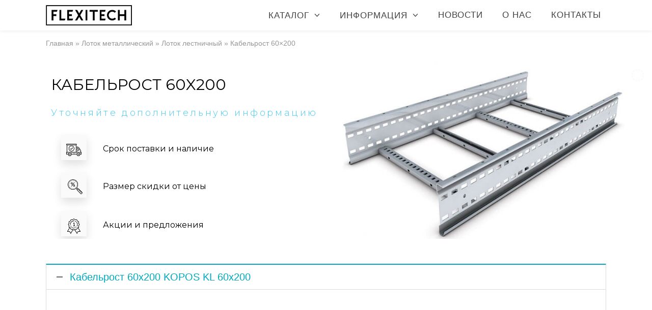

--- FILE ---
content_type: text/html; charset=UTF-8
request_url: https://flexitech.com.ua/lotok-metallicheskij/kabelrost/60x200/
body_size: 15343
content:
<!DOCTYPE html><html lang="ru-RU" class="css3transitions"><head><meta charset="UTF-8" /><meta name="viewport" content="width=device-width, initial-scale=1, maximum-scale=1"><link rel="stylesheet" media="print" onload="this.onload=null;this.media='all';" id="ao_optimized_gfonts" href="https://fonts.googleapis.com/css?family=Lato:100,100i,200,200i,300,300i,400,400i,500,500i,600,600i,700,700i,800,800i,900,900i%7COpen+Sans:100,100i,200,200i,300,300i,400,400i,500,500i,600,600i,700,700i,800,800i,900,900i%7CIndie+Flower:100,100i,200,200i,300,300i,400,400i,500,500i,600,600i,700,700i,800,800i,900,900i%7COswald:100,100i,200,200i,300,300i,400,400i,500,500i,600,600i,700,700i,800,800i,900,900i%7CPoppins:100,100i,200,200i,300,300i,400,400i,500,500i,600,600i,700,700i,800,800i,900,900i%7CQuicksand:100,100i,200,200i,300,300i,400,400i,500,500i,600,600i,700,700i,800,800i,900,900i%7CMontserrat:100,100i,200,200i,300,300i,400,400i,500,500i,600,600i,700,700i,800,800i,900,900i%7CPlayfair+Display:100,100i,200,200i,300,300i,400,400i,500,500i,600,600i,700,700i,800,800i,900,900i%7CVarela+Round:100,100i,200,200i,300,300i,400,400i,500,500i,600,600i,700,700i,800,800i,900,900i%7CRoboto+Slab:100,100i,200,200i,300,300i,400,400i,500,500i,600,600i,700,700i,800,800i,900,900i%7COpen+Sans&amp;display=swap"><link rel="pingback" href="https://flexitech.com.ua/xmlrpc.php" /> <script type='text/javascript'>var motive_global = { 
 	ajaxurl: 'https://flexitech.com.ua/wp-admin/admin-ajax.php',
 	button_style: 'default'
 	};</script> <meta name='robots' content='index, follow, max-image-preview:large, max-snippet:-1, max-video-preview:-1' /><link media="all" href="https://flexitech.com.ua/wp-content/cache/autoptimize/css/autoptimize_30f4ecee7241074aec3da2a1525e05f9.css" rel="stylesheet"><style media="screen">/*FILESTART*/</style><title>Кабельрост 60х200 купить в Украине. Цена на кабельросты 60х200 для прокладки кабеля — Flexitech</title><meta name="description" content="Купить кабельросты 60х200 для прокладки кабеля по хорошей стоимости в Украине. Заказать кабельрост 60х200 в FLEXITECH — успешно поставляем электромонтажное оборудование с 2007 года." /><link rel="canonical" href="https://flexitech.com.ua/lotok-metallicheskij/kabelrost/60x200/" /><meta property="og:locale" content="ru_RU" /><meta property="og:type" content="article" /><meta property="og:title" content="Кабельрост 60х200 купить в Украине. Цена на кабельросты 60х200 для прокладки кабеля" /><meta property="og:description" content="Купить кабельросты 60х200 для прокладки кабеля по хорошей стоимости в Украине. Заказать кабельрост 60х200 в FLEXITECH — успешно поставляем электромонтажное оборудование с 2007 года." /><meta property="og:url" content="https://flexitech.com.ua/lotok-metallicheskij/kabelrost/60x200/" /><meta property="og:site_name" content="Flexitech" /><meta property="article:modified_time" content="2018-08-20T09:59:14+00:00" /><meta property="og:image" content="https://flexitech.com.ua/wp-content/uploads/2018/08/lestnichnyj-kabelnyj-lotok-110-mm.jpg" /><meta property="og:image:width" content="200" /><meta property="og:image:height" content="200" /><meta property="og:image:type" content="image/jpeg" /><meta name="twitter:card" content="summary_large_image" /><meta name="twitter:label1" content="Примерное время для чтения" /><meta name="twitter:data1" content="2 минуты" /> <script type="application/ld+json" class="yoast-schema-graph">{"@context":"https://schema.org","@graph":[{"@type":"WebPage","@id":"https://flexitech.com.ua/lotok-metallicheskij/kabelrost/60x200/","url":"https://flexitech.com.ua/lotok-metallicheskij/kabelrost/60x200/","name":"Кабельрост 60х200 купить в Украине. Цена на кабельросты 60х200 для прокладки кабеля","isPartOf":{"@id":"https://flexitech.com.ua/#website"},"primaryImageOfPage":{"@id":"https://flexitech.com.ua/lotok-metallicheskij/kabelrost/60x200/#primaryimage"},"image":{"@id":"https://flexitech.com.ua/lotok-metallicheskij/kabelrost/60x200/#primaryimage"},"thumbnailUrl":"https://flexitech.com.ua/wp-content/uploads/2018/08/lestnichnyj-kabelnyj-lotok-110-mm.jpg","datePublished":"2017-08-18T13:21:11+00:00","dateModified":"2018-08-20T09:59:14+00:00","description":"Купить кабельросты 60х200 для прокладки кабеля по хорошей стоимости в Украине. Заказать кабельрост 60х200 в FLEXITECH — успешно поставляем электромонтажное оборудование с 2007 года.","breadcrumb":{"@id":"https://flexitech.com.ua/lotok-metallicheskij/kabelrost/60x200/#breadcrumb"},"inLanguage":"ru-RU","potentialAction":[{"@type":"ReadAction","target":["https://flexitech.com.ua/lotok-metallicheskij/kabelrost/60x200/"]}]},{"@type":"ImageObject","inLanguage":"ru-RU","@id":"https://flexitech.com.ua/lotok-metallicheskij/kabelrost/60x200/#primaryimage","url":"https://flexitech.com.ua/wp-content/uploads/2018/08/lestnichnyj-kabelnyj-lotok-110-mm.jpg","contentUrl":"https://flexitech.com.ua/wp-content/uploads/2018/08/lestnichnyj-kabelnyj-lotok-110-mm.jpg","width":200,"height":200,"caption":"Кабельрост 200х50"},{"@type":"BreadcrumbList","@id":"https://flexitech.com.ua/lotok-metallicheskij/kabelrost/60x200/#breadcrumb","itemListElement":[{"@type":"ListItem","position":1,"name":"Главная","item":"https://flexitech.com.ua/"},{"@type":"ListItem","position":2,"name":"Лоток металлический","item":"https://flexitech.com.ua/lotok-metallicheskij/"},{"@type":"ListItem","position":3,"name":"Лоток лестничный","item":"https://flexitech.com.ua/lotok-metallicheskij/kabelrost/"},{"@type":"ListItem","position":4,"name":"Кабельрост 60&#215;200"}]},{"@type":"WebSite","@id":"https://flexitech.com.ua/#website","url":"https://flexitech.com.ua/","name":"Flexitech","description":"Всё для защиты кабельной инфраструктуры","publisher":{"@id":"https://flexitech.com.ua/#organization"},"potentialAction":[{"@type":"SearchAction","target":{"@type":"EntryPoint","urlTemplate":"https://flexitech.com.ua/?s={search_term_string}"},"query-input":"required name=search_term_string"}],"inLanguage":"ru-RU"},{"@type":"Organization","@id":"https://flexitech.com.ua/#organization","name":"Flexitech","url":"https://flexitech.com.ua/","logo":{"@type":"ImageObject","inLanguage":"ru-RU","@id":"https://flexitech.com.ua/#/schema/logo/image/","url":"https://flexitech.com.ua/wp-content/uploads/2018/02/flexitech.jpg","contentUrl":"https://flexitech.com.ua/wp-content/uploads/2018/02/flexitech.jpg","width":300,"height":71,"caption":"Flexitech"},"image":{"@id":"https://flexitech.com.ua/#/schema/logo/image/"}}]}</script> <link rel='dns-prefetch' href='//www.googletagmanager.com' /><link href='https://fonts.gstatic.com' crossorigin='anonymous' rel='preconnect' /><link rel="alternate" type="application/rss+xml" title="Flexitech &raquo; Лента" href="https://flexitech.com.ua/feed/" /><link rel="alternate" type="application/rss+xml" title="Flexitech &raquo; Лента комментариев" href="https://flexitech.com.ua/comments/feed/" /><link rel="alternate" title="oEmbed (JSON)" type="application/json+oembed" href="https://flexitech.com.ua/wp-json/oembed/1.0/embed?url=https%3A%2F%2Fflexitech.com.ua%2Flotok-metallicheskij%2Fkabelrost%2F60x200%2F" /><link rel="alternate" title="oEmbed (XML)" type="text/xml+oembed" href="https://flexitech.com.ua/wp-json/oembed/1.0/embed?url=https%3A%2F%2Fflexitech.com.ua%2Flotok-metallicheskij%2Fkabelrost%2F60x200%2F&#038;format=xml" /><link rel='stylesheet' id='mailchimpSF_main_css-css' href='https://flexitech.com.ua/?mcsf_action=main_css&#038;ver=6.9' type='text/css' media='all' /><link rel='stylesheet' id='dynamic-css-css' href='https://flexitech.com.ua/wp-admin/admin-ajax.php?action=dynamic_css&#038;ver=6.9' type='text/css' media='all' /><link rel='stylesheet' id='popup-maker-site-css' href='https://flexitech.com.ua/wp-content/cache/autoptimize/css/autoptimize_single_8228ef17b0d3467713234ad3dd61858d.css?generated=1716446690&#038;ver=1.19.0' type='text/css' media='all' /><link rel='stylesheet' id='a3a3_lazy_load-css' href='//flexitech.com.ua/wp-content/uploads/sass/a3_lazy_load.min.css' type='text/css' media='all' /> <script type="text/javascript" src="https://flexitech.com.ua/wp-includes/js/jquery/jquery.min.js" id="jquery-core-js"></script> <script type="text/javascript" id="layerslider-utils-js-extra">var LS_Meta = {"v":"8.1.2","fixGSAP":"1"};
//# sourceURL=layerslider-utils-js-extra</script> <meta name="generator" content="Powered by LayerSlider 8.1.2 - Build Heros, Sliders, and Popups. Create Animations and Beautiful, Rich Web Content as Easy as Never Before on WordPress." /><link rel="https://api.w.org/" href="https://flexitech.com.ua/wp-json/" /><link rel="alternate" title="JSON" type="application/json" href="https://flexitech.com.ua/wp-json/wp/v2/pages/8305" /><link rel="EditURI" type="application/rsd+xml" title="RSD" href="https://flexitech.com.ua/xmlrpc.php?rsd" /><meta name="generator" content="WordPress 6.9" /><link rel='shortlink' href='https://flexitech.com.ua/?p=8305' /><meta name="generator" content="Site Kit by Google 1.127.0" /><script type="text/javascript">var ajaxurl = "https://flexitech.com.ua/wp-admin/admin-ajax.php";
	         	var qc_ilist_get_ajax_nonce = "a57cc08120";</script> <meta name="generator" content="Elementor 3.21.8; features: e_optimized_assets_loading, additional_custom_breakpoints; settings: css_print_method-external, google_font-enabled, font_display-auto"><meta name="generator" content="Powered by Visual Composer - drag and drop page builder for WordPress."/> <!--[if lte IE 9]><link rel="stylesheet" type="text/css" href="https://flexitech.com.ua/wp-content/plugins/js_composer/assets/css/vc_lte_ie9.min.css" media="screen"><![endif]--><meta name="generator" content="Powered by Slider Revolution 5.3.0.2 - responsive, Mobile-Friendly Slider Plugin for WordPress with comfortable drag and drop interface." /><link rel="icon" href="https://flexitech.com.ua/wp-content/uploads/2017/06/cropped--32x32.jpg" sizes="32x32" /><link rel="icon" href="https://flexitech.com.ua/wp-content/uploads/2017/06/cropped--192x192.jpg" sizes="192x192" /><link rel="apple-touch-icon" href="https://flexitech.com.ua/wp-content/uploads/2017/06/cropped--180x180.jpg" /><meta name="msapplication-TileImage" content="https://flexitech.com.ua/wp-content/uploads/2017/06/cropped--270x270.jpg" /> <noscript><style type="text/css">.wpb_animate_when_almost_visible { opacity: 1; }</style></noscript>  <script>(function(w,d,s,l,i){w[l]=w[l]||[];w[l].push({'gtm.start':
    new Date().getTime(),event:'gtm.js'});var f=d.getElementsByTagName(s)[0],
    j=d.createElement(s),dl=l!='dataLayer'?'&l='+l:'';j.async=true;j.src=
    'https://www.googletagmanager.com/gtm.js?id='+i+dl;f.parentNode.insertBefore(j,f);
    })(window,document,'script','dataLayer','GTM-KS3XMLD');</script> </head><body data-rsssl=1  class="wp-singular page-template-default page page-id-8305 page-child parent-pageid-8858 wp-theme-motive header_1 sticky_active header_shadow_full wpb-js-composer js-comp-ver-5.0.1 vc_responsive elementor-default elementor-kit-37347"> <noscript><iframe src="https://www.googletagmanager.com/ns.html?id=GTM-KS3XMLD" height="0" width="0" style="display:none;visibility:hidden"></iframe></noscript><div class="viewport "  ><div  class="header_wrapper header_1 background--light  "><header id="header" class=""><div class="container"><div class="row-fluid"><div class="span12"><div id="logo" class=""> <a href='https://flexitech.com.ua/'><img class='dark' src=https://flexitech.com.ua/wp-content/uploads/2017/01/flexitech.jpg alt='' /></a></div><div id="navigation" class="nav_top pull-right  "><nav><ul id="menu-%d1%84%d0%bb%d0%b5%d0%ba%d1%81%d0%b8%d1%82%d0%b5%d1%85" class="menu motive_megemenu"><li id="menu-item-4259" class="menu-item menu-item-type-custom menu-item-object-custom menu-item-has-children" data-bg=""><a href="https://flexitech.com.ua/katalog/">Каталог</a><ul class="sub-menu non_mega_menu"><li id="menu-item-4268" class="menu-item menu-item-type-custom menu-item-object-custom menu-item-has-children" data-bg=""><a href="https://flexitech.com.ua/dvustennie-truby/">Двустенные трубы</a><ul class="sub-menu "><li id="menu-item-4606" class="menu-item menu-item-type-custom menu-item-object-custom" data-bg=""><a href="https://flexitech.com.ua/dvustennie-truby/truba-dvustennaja-40/">40mm</a></li><li id="menu-item-5047" class="menu-item menu-item-type-custom menu-item-object-custom" data-bg=""><a href="https://flexitech.com.ua/dvustennie-truby/truby-dvustennye-50mm/">50mm</a></li><li id="menu-item-5048" class="menu-item menu-item-type-custom menu-item-object-custom" data-bg=""><a href="https://flexitech.com.ua/dvustennie-truby/truba-gofrirovannaj-pnd-63mm/">63mm</a></li><li id="menu-item-5049" class="menu-item menu-item-type-custom menu-item-object-custom" data-bg=""><a href="https://flexitech.com.ua/dvustennie-truby/gofra-pnd-75mm/">75mm</a></li><li id="menu-item-5050" class="menu-item menu-item-type-custom menu-item-object-custom" data-bg=""><a href="https://flexitech.com.ua/dvustennie-truby/dvuhstennaja-truba-90mm/">90mm</a></li><li id="menu-item-5085" class="menu-item menu-item-type-custom menu-item-object-custom" data-bg=""><a href="https://flexitech.com.ua/dvustennie-truby/truby-dvustennye-110mm/">110mm</a></li><li id="menu-item-5051" class="menu-item menu-item-type-custom menu-item-object-custom" data-bg=""><a href="https://flexitech.com.ua/dvustennie-truby/truba-gofrirovannaja-dvustennaja-125mm/">125mm</a></li><li id="menu-item-5052" class="menu-item menu-item-type-custom menu-item-object-custom" data-bg=""><a href="https://flexitech.com.ua/dvustennie-truby/gofrirovannaja-truba-160mm/">160mm</a></li><li id="menu-item-5053" class="menu-item menu-item-type-custom menu-item-object-custom" data-bg=""><a href="https://flexitech.com.ua/dvustennie-truby/truba-gofrirovannaja-200mm/">200mm</a></li><li id="menu-item-17813" class="menu-item menu-item-type-custom menu-item-object-custom" data-bg=""><a href="https://flexitech.com.ua/dvustennie-truby/dkc/">Двустенная труба ДКС</a></li></ul></li><li id="menu-item-15240" class="menu-item menu-item-type-custom menu-item-object-custom menu-item-has-children" data-bg=""><a href="https://flexitech.com.ua/drenazhnye-truby/">ДРЕНАЖНЫЕ ТРУБЫ</a><ul class="sub-menu "><li id="menu-item-17881" class="menu-item menu-item-type-custom menu-item-object-custom" data-bg=""><a href="https://flexitech.com.ua/drenazhnye-truby/perfokor/">Дренажные трубы ПЕРФОКОР</a></li><li id="menu-item-17912" class="menu-item menu-item-type-custom menu-item-object-custom" data-bg=""><a href="https://flexitech.com.ua/drenazhnye-truby/dkc/">Дренажная труба ДКС</a></li><li id="menu-item-17993" class="menu-item menu-item-type-custom menu-item-object-custom" data-bg=""><a href="https://flexitech.com.ua/drenazhnye-truby/dlya-otvoda-vody/">Дренажные трубы для отвода воды</a></li><li id="menu-item-18056" class="menu-item menu-item-type-custom menu-item-object-custom" data-bg=""><a href="https://flexitech.com.ua/drenazhnye-truby/plastikovaya-truba-v-kanavu/">Труба для дренажной канавы</a></li></ul></li><li id="menu-item-17702" class="menu-item menu-item-type-custom menu-item-object-custom menu-item-has-children" data-bg=""><a href="https://flexitech.com.ua/truba-vodoprovodnaya/">Труба водопроводная</a><ul class="sub-menu "><li id="menu-item-17703" class="menu-item menu-item-type-custom menu-item-object-custom" data-bg=""><a href="https://flexitech.com.ua/truba-vodoprovodnaya/vodonapornaya-25-mm/">ТРУБА ВОДОНАПОРНАЯ 25 ММ</a></li><li id="menu-item-17704" class="menu-item menu-item-type-custom menu-item-object-custom" data-bg=""><a href="https://flexitech.com.ua/truba-vodoprovodnaya/vodonapornaya-32-mm/">ТРУБА ВОДОНАПОРНАЯ 32 ММ</a></li><li id="menu-item-17705" class="menu-item menu-item-type-custom menu-item-object-custom" data-bg=""><a href="https://flexitech.com.ua/truba-vodoprovodnaya/vodonapornaya-63-mm/">ТРУБА ВОДОНАПОРНАЯ 63 ММ</a></li><li id="menu-item-17706" class="menu-item menu-item-type-custom menu-item-object-custom" data-bg=""><a href="https://flexitech.com.ua/truba-vodoprovodnaya/vodonapornaya-110-mm/">ТРУБА ВОДОНАПОРНАЯ 110 ММ</a></li><li id="menu-item-22339" class="menu-item menu-item-type-custom menu-item-object-custom" data-bg=""><a href="https://flexitech.com.ua/truba-vodoprovodnaya/evrotrubplast/">Полиэтиленовые трубы Евротрубпласт</a></li></ul></li><li id="menu-item-17723" class="menu-item menu-item-type-custom menu-item-object-custom menu-item-has-children" data-bg=""><a href="https://flexitech.com.ua/truba-kanalizacionnaya/">Труба канализационная</a><ul class="sub-menu "><li id="menu-item-17724" class="menu-item menu-item-type-custom menu-item-object-custom" data-bg=""><a href="https://flexitech.com.ua/truba-kanalizacionnaya/110-mm/">110 мм</a></li><li id="menu-item-17725" class="menu-item menu-item-type-custom menu-item-object-custom" data-bg=""><a href="https://flexitech.com.ua/truba-kanalizacionnaya/160-mm/">160 мм</a></li><li id="menu-item-17726" class="menu-item menu-item-type-custom menu-item-object-custom" data-bg=""><a href="https://flexitech.com.ua/truba-kanalizacionnaya/200-mm/">200 мм</a></li><li id="menu-item-17727" class="menu-item menu-item-type-custom menu-item-object-custom" data-bg=""><a href="https://flexitech.com.ua/truba-kanalizacionnaya/250-mm/">250 мм</a></li><li id="menu-item-17728" class="menu-item menu-item-type-custom menu-item-object-custom" data-bg=""><a href="https://flexitech.com.ua/truba-kanalizacionnaya/315-mm/">315 мм</a></li><li id="menu-item-17729" class="menu-item menu-item-type-custom menu-item-object-custom" data-bg=""><a href="https://flexitech.com.ua/truba-kanalizacionnaya/400-mm/">400 мм</a></li><li id="menu-item-17730" class="menu-item menu-item-type-custom menu-item-object-custom" data-bg=""><a href="https://flexitech.com.ua/truba-kanalizacionnaya/500-mm/">500 мм</a></li></ul></li><li id="menu-item-4292" class="menu-item menu-item-type-custom menu-item-object-custom menu-item-has-children" data-bg=""><a href="https://flexitech.com.ua/truby-vols/">Трубы ВОЛС</a><ul class="sub-menu "><li id="menu-item-13352" class="menu-item menu-item-type-custom menu-item-object-custom" data-bg=""><a href="https://flexitech.com.ua/truby-vols/zashhitnaja-truba-dlja-vols-25-mm/">Трубы ВОЛС 25 мм</a></li><li id="menu-item-13354" class="menu-item menu-item-type-custom menu-item-object-custom" data-bg=""><a href="https://flexitech.com.ua/truby-vols/zpt-dlja-kabelej-svjazi-32-mm/">Трубы ВОЛС 32 мм</a></li><li id="menu-item-13356" class="menu-item menu-item-type-custom menu-item-object-custom" data-bg=""><a href="https://flexitech.com.ua/truby-vols/zpt-dlja-optovolokonnogo-kabelja-40-mm/">Трубы ВОЛС 40 мм</a></li><li id="menu-item-13358" class="menu-item menu-item-type-custom menu-item-object-custom" data-bg=""><a href="https://flexitech.com.ua/truby-vols/zashhitnaja-truba-dlja-vols-50-mm/">Трубы ВОЛС 50 мм</a></li><li id="menu-item-13360" class="menu-item menu-item-type-custom menu-item-object-custom" data-bg=""><a href="https://flexitech.com.ua/truby-vols/zpt-dlja-kabelej-svjazi-63-mm/">Трубы ВОЛС 63 мм</a></li><li id="menu-item-13362" class="menu-item menu-item-type-custom menu-item-object-custom" data-bg=""><a href="https://flexitech.com.ua/truby-vols/zpt-dlja-optovolokonnogo-kabelja-75-mm/">Трубы ВОЛС 75 мм</a></li><li id="menu-item-13364" class="menu-item menu-item-type-custom menu-item-object-custom" data-bg=""><a href="https://flexitech.com.ua/truby-vols/zashhitnaja-truba-dlja-vols-90-mm/">Трубы ВОЛС 90 мм</a></li><li id="menu-item-13366" class="menu-item menu-item-type-custom menu-item-object-custom" data-bg=""><a href="https://flexitech.com.ua/truby-vols/zpt-dlja-kabelej-svjazi-110-mm/">Трубы ВОЛС 110 мм</a></li></ul></li><li id="menu-item-4269" class="menu-item menu-item-type-custom menu-item-object-custom menu-item-has-children" data-bg=""><a href="https://flexitech.com.ua/truby-gofririvannye/">Трубы гофрированные</a><ul class="sub-menu "><li id="menu-item-5226" class="menu-item menu-item-type-custom menu-item-object-custom" data-bg=""><a href="https://flexitech.com.ua/truby-gofririvannye/truba-gofrirovannaya-16mm/">Трубы гофрированные 16мм</a></li><li id="menu-item-5260" class="menu-item menu-item-type-custom menu-item-object-custom" data-bg=""><a href="https://flexitech.com.ua/truby-gofririvannye/gofrotruba-20mm/">Трубы гофрированные 20мм</a></li><li id="menu-item-5259" class="menu-item menu-item-type-custom menu-item-object-custom" data-bg=""><a href="https://flexitech.com.ua/truby-gofririvannye/truby-pvh-25mm/">Трубы гофрированные 25мм</a></li><li id="menu-item-5283" class="menu-item menu-item-type-custom menu-item-object-custom" data-bg=""><a href="https://flexitech.com.ua/truby-gofririvannye/truba-gofrirovannaya-32mm/">Трубы гофрированные 32мм</a></li><li id="menu-item-5311" class="menu-item menu-item-type-custom menu-item-object-custom" data-bg=""><a href="https://flexitech.com.ua/truby-gofririvannye/gofra-dlya-kabelya-40mm/">Трубы гофрированные 40мм</a></li><li id="menu-item-5307" class="menu-item menu-item-type-custom menu-item-object-custom" data-bg=""><a href="https://flexitech.com.ua/truby-gofririvannye/truba-gofrirovannaya-50mm/">Трубы гофрированные 50мм</a></li><li id="menu-item-5304" class="menu-item menu-item-type-custom menu-item-object-custom" data-bg=""><a href="https://flexitech.com.ua/truby-gofririvannye/gofrotruba-pvh-80mm/">Трубы гофрированные 80мм</a></li></ul></li><li id="menu-item-4272" class="menu-item menu-item-type-custom menu-item-object-custom menu-item-has-children" data-bg=""><a href="https://flexitech.com.ua/kabel-kanaly/">Кабель-каналы</a><ul class="sub-menu "><li id="menu-item-4274" class="menu-item menu-item-type-custom menu-item-object-custom" data-bg=""><a href="https://flexitech.com.ua/perforirovannyiy-kabel-kanal/">Перфорированный кабель-канал</a></li><li id="menu-item-5981" class="menu-item menu-item-type-custom menu-item-object-custom" data-bg=""><a href="https://flexitech.com.ua/kabel-kanaly/nastennye/">Настенные кабель каналы</a></li><li id="menu-item-6570" class="menu-item menu-item-type-custom menu-item-object-custom" data-bg=""><a href="https://flexitech.com.ua/kabel-kanaly/napolnyj-korob/">Напольный короб</a></li><li id="menu-item-6569" class="menu-item menu-item-type-custom menu-item-object-custom" data-bg=""><a href="https://flexitech.com.ua/kabel-kanaly/parapetnye-kabel-kanaly/">Парапетные кабель каналы</a></li><li id="menu-item-6571" class="menu-item menu-item-type-custom menu-item-object-custom" data-bg=""><a href="https://flexitech.com.ua/kabel-kanaly/mini-kanaly/">Мини каналы</a></li><li id="menu-item-6573" class="menu-item menu-item-type-custom menu-item-object-custom" data-bg=""><a href="https://flexitech.com.ua/kabel-kanaly/aljuminievye-kabel-kanaly/">Алюминиевые кабель каналы</a></li><li id="menu-item-14324" class="menu-item menu-item-type-post_type menu-item-object-page" data-bg=""><a href="https://flexitech.com.ua/kabel-kanaly/metallicheskij/">Кабель-канал металлический</a></li><li id="menu-item-15819" class="menu-item menu-item-type-custom menu-item-object-custom" data-bg=""><a href="https://flexitech.com.ua/kabel-kanaly/dkc/">Кабель канал ДКС</a></li></ul></li><li id="menu-item-4277" class="menu-item menu-item-type-custom menu-item-object-custom menu-item-has-children" data-bg=""><a href="https://flexitech.com.ua/lotok-metallicheskij/">Лоток металлический</a><ul class="sub-menu "><li id="menu-item-9140" class="menu-item menu-item-type-custom menu-item-object-custom menu-item-has-children" data-bg=""><a href="https://flexitech.com.ua/lotok-metallicheskij/lotok-perforirovannyj/">Лоток перфорированный</a><ul class="sub-menu "><li id="menu-item-14325" class="menu-item menu-item-type-post_type menu-item-object-page" data-bg=""><a href="https://flexitech.com.ua/lotok-metallicheskij/lotok-perforirovannyj/zamkovyj/">Лоток перфорированный замковый</a></li><li id="menu-item-15821" class="menu-item menu-item-type-custom menu-item-object-custom" data-bg=""><a href="https://flexitech.com.ua/lotok-metallicheskij/lotok-perforirovannyj/dkc/">Кабельный лоток перфорированный DKC</a></li></ul></li><li id="menu-item-9138" class="menu-item menu-item-type-custom menu-item-object-custom menu-item-has-children" data-bg=""><a href="https://flexitech.com.ua/lotok-metallicheskij/lotok-neperforirovannyj/">Лоток неперфорированный</a><ul class="sub-menu "><li id="menu-item-15823" class="menu-item menu-item-type-custom menu-item-object-custom" data-bg=""><a href="https://flexitech.com.ua/lotok-metallicheskij/lotok-neperforirovannyj/dkc/">Лоток неперфорированный DKC</a></li></ul></li><li id="menu-item-9139" class="menu-item menu-item-type-custom menu-item-object-custom menu-item-has-children" data-bg=""><a href="https://flexitech.com.ua/lotok-metallicheskij/lotok-setchatyj/">Лоток сетчатый</a><ul class="sub-menu "><li id="menu-item-15825" class="menu-item menu-item-type-custom menu-item-object-custom" data-bg=""><a href="https://flexitech.com.ua/lotok-metallicheskij/lotok-setchatyj/dkc/">Лоток проволочный ДКС</a></li></ul></li><li id="menu-item-9141" class="menu-item menu-item-type-custom menu-item-object-custom" data-bg=""><a href="https://flexitech.com.ua/lotok-metallicheskij/lotok-iz-nerzhavejushhej-stali/">Лоток из нержавеющей стали</a></li><li id="menu-item-9142" class="menu-item menu-item-type-custom menu-item-object-custom menu-item-has-children" data-bg=""><a href="https://flexitech.com.ua/lotok-metallicheskij/kabelrost/">Кабельрост</a><ul class="sub-menu "><li id="menu-item-15817" class="menu-item menu-item-type-custom menu-item-object-custom" data-bg=""><a href="https://flexitech.com.ua/lotok-metallicheskij/kabelrost/dkc/">Кабельный лоток лестничного типа ДКС</a></li></ul></li></ul></li><li id="menu-item-10309" class="menu-item menu-item-type-custom menu-item-object-custom menu-item-has-children" data-bg=""><a href="https://flexitech.com.ua/molniezashhita-zazemlenie/">МОЛНИЕЗАЩИТА И ЗАЗЕМЛЕНИЕ</a><ul class="sub-menu "><li id="menu-item-10313" class="menu-item menu-item-type-custom menu-item-object-custom menu-item-has-children" data-bg=""><a href="https://flexitech.com.ua/molniezashhita-zazemlenie/molniepriemniki/">Молниеприемники</a><ul class="sub-menu "><li id="menu-item-16207" class="menu-item menu-item-type-custom menu-item-object-custom" data-bg=""><a href="https://flexitech.com.ua/molniezashhita-zazemlenie/molniepriemniki/molniepriemnik-dks/">МОЛНИЕПРИЕМНИК ДКС</a></li></ul></li><li id="menu-item-10310" class="menu-item menu-item-type-custom menu-item-object-custom" data-bg=""><a href="https://flexitech.com.ua/molniezashhita-zazemlenie/uzip/">УЗИП</a></li><li id="menu-item-10311" class="menu-item menu-item-type-custom menu-item-object-custom" data-bg=""><a href="https://flexitech.com.ua/molniezashhita-zazemlenie/provodniki/">Проводники для систем молниезащиты и заземления</a></li><li id="menu-item-10312" class="menu-item menu-item-type-custom menu-item-object-custom" data-bg=""><a href="https://flexitech.com.ua/molniezashhita-zazemlenie/zazemliteli/">Заземлители</a></li><li id="menu-item-16196" class="menu-item menu-item-type-custom menu-item-object-custom" data-bg=""><a href="https://flexitech.com.ua/molniezashhita-zazemlenie/dkc-molniezashhita-zazemlenie/">DKC МОЛНИЕЗАЩИТА</a></li></ul></li><li id="menu-item-4271" class="menu-item menu-item-type-custom menu-item-object-custom menu-item-has-children" data-bg=""><a href="https://flexitech.com.ua/metallorukav/">Металлорукав</a><ul class="sub-menu "><li id="menu-item-12066" class="menu-item menu-item-type-custom menu-item-object-custom" data-bg=""><a href="https://flexitech.com.ua/metallorukav/metallorukava-10-mm/">10mm</a></li><li id="menu-item-12067" class="menu-item menu-item-type-custom menu-item-object-custom" data-bg=""><a href="https://flexitech.com.ua/metallorukav/metallorukava-12-mm/">12mm</a></li><li id="menu-item-12068" class="menu-item menu-item-type-custom menu-item-object-custom" data-bg=""><a href="https://flexitech.com.ua/metallorukav/metallorukava-15-mm/">15mm</a></li><li id="menu-item-12076" class="menu-item menu-item-type-custom menu-item-object-custom" data-bg=""><a href="https://flexitech.com.ua/metallorukav/metallorukava-16-mm/">16mm</a></li><li id="menu-item-12079" class="menu-item menu-item-type-custom menu-item-object-custom" data-bg=""><a href="https://flexitech.com.ua/metallorukav/metallorukava-20-mm/">20mm</a></li><li id="menu-item-12080" class="menu-item menu-item-type-custom menu-item-object-custom" data-bg=""><a href="https://flexitech.com.ua/metallorukav/metallorukava-25-mm/">25mm</a></li><li id="menu-item-12081" class="menu-item menu-item-type-custom menu-item-object-custom" data-bg=""><a href="https://flexitech.com.ua/metallorukav/metallorukava-26-mm/">26mm</a></li><li id="menu-item-12083" class="menu-item menu-item-type-custom menu-item-object-custom" data-bg=""><a href="https://flexitech.com.ua/metallorukav/metallorukava-32-mm/">32mm</a></li><li id="menu-item-12084" class="menu-item menu-item-type-custom menu-item-object-custom" data-bg=""><a href="https://flexitech.com.ua/metallorukav/metallorukava-35-mm/">35mm</a></li><li id="menu-item-12085" class="menu-item menu-item-type-custom menu-item-object-custom" data-bg=""><a href="https://flexitech.com.ua/metallorukav/metallorukava-40-mm/">40mm</a></li><li id="menu-item-12086" class="menu-item menu-item-type-custom menu-item-object-custom" data-bg=""><a href="https://flexitech.com.ua/metallorukav/metallorukava-50-mm/">50mm</a></li></ul></li><li id="menu-item-4275" class="menu-item menu-item-type-custom menu-item-object-custom menu-item-has-children" data-bg=""><a href="https://flexitech.com.ua/ognestojkie-sistemy/">Огнестойкие системы</a><ul class="sub-menu "><li id="menu-item-12230" class="menu-item menu-item-type-custom menu-item-object-custom" data-bg=""><a href="https://flexitech.com.ua/ognestojkie-sistemy/ognestojkie-korobki/">Огнестойкие коробки</a></li><li id="menu-item-12228" class="menu-item menu-item-type-custom menu-item-object-custom" data-bg=""><a href="https://flexitech.com.ua/ognestojkie-sistemy/ognestojkie-prohodki/">Огнестойкие проходки</a></li><li id="menu-item-12229" class="menu-item menu-item-type-custom menu-item-object-custom" data-bg=""><a href="https://flexitech.com.ua/ognestojkie-sistemy/ognestojkie-plity/">Огнестойкие плиты</a></li></ul></li><li id="menu-item-16452" class="menu-item menu-item-type-custom menu-item-object-custom menu-item-has-children" data-bg=""><a href="https://flexitech.com.ua/ekraniruyushhie-bloki-neutrostop/">Экранирующие блоки</a><ul class="sub-menu "><li id="menu-item-16453" class="menu-item menu-item-type-custom menu-item-object-custom" data-bg=""><a href="https://flexitech.com.ua/ekraniruyushhie-bloki-neutrostop/n0/">H 0</a></li><li id="menu-item-16454" class="menu-item menu-item-type-custom menu-item-object-custom" data-bg=""><a href="https://flexitech.com.ua/ekraniruyushhie-bloki-neutrostop/s0/">C 0</a></li><li id="menu-item-16455" class="menu-item menu-item-type-custom menu-item-object-custom" data-bg=""><a href="https://flexitech.com.ua/ekraniruyushhie-bloki-neutrostop/e0/">E 0</a></li><li id="menu-item-16457" class="menu-item menu-item-type-custom menu-item-object-custom" data-bg=""><a href="https://flexitech.com.ua/ekraniruyushhie-bloki-neutrostop/ot-radiacii-n3/">H 3</a></li><li id="menu-item-16458" class="menu-item menu-item-type-custom menu-item-object-custom" data-bg=""><a href="https://flexitech.com.ua/ekraniruyushhie-bloki-neutrostop/ot-radiacii-s3/">C 3</a></li><li id="menu-item-16456" class="menu-item menu-item-type-custom menu-item-object-custom" data-bg=""><a href="https://flexitech.com.ua/ekraniruyushhie-bloki-neutrostop/ot-radiacii-e3/">E 3</a></li><li id="menu-item-16461" class="menu-item menu-item-type-custom menu-item-object-custom" data-bg=""><a href="https://flexitech.com.ua/ekraniruyushhie-bloki-neutrostop/n5/">H 5</a></li><li id="menu-item-16459" class="menu-item menu-item-type-custom menu-item-object-custom" data-bg=""><a href="https://flexitech.com.ua/ekraniruyushhie-bloki-neutrostop/s5/">C 5</a></li><li id="menu-item-16460" class="menu-item menu-item-type-custom menu-item-object-custom" data-bg=""><a href="https://flexitech.com.ua/ekraniruyushhie-bloki-neutrostop/e5/">E 5</a></li></ul></li><li id="menu-item-4273" class="menu-item menu-item-type-custom menu-item-object-custom menu-item-has-children" data-bg=""><a href="https://flexitech.com.ua/truba-metallicheskaja/">Труба металлическая</a><ul class="sub-menu "><li id="menu-item-15996" class="menu-item menu-item-type-custom menu-item-object-custom" data-bg=""><a href="https://flexitech.com.ua/truba-metallicheskaja/dks/">ДКС металлические трубы</a></li><li id="menu-item-15997" class="menu-item menu-item-type-custom menu-item-object-custom" data-bg=""><a href="https://flexitech.com.ua/truba-metallicheskaja/tonkostennaya/">Тонкостенная металлическая труба</a></li></ul></li><li id="menu-item-4270" class="menu-item menu-item-type-custom menu-item-object-custom menu-item-has-children" data-bg=""><a>Коробки распределительные</a><ul class="sub-menu "><li id="menu-item-23349" class="menu-item menu-item-type-custom menu-item-object-custom" data-bg=""><a href="https://flexitech.com.ua/jelektromontazhnye-korobki-v-uteplennye-steny/">Коробки для утепленных стен</a></li><li id="menu-item-13063" class="menu-item menu-item-type-custom menu-item-object-custom" data-bg=""><a href="https://flexitech.com.ua/montazhnye-korobki-v-beton/">Монтажные коробки в бетон</a></li><li id="menu-item-13091" class="menu-item menu-item-type-custom menu-item-object-custom" data-bg=""><a href="https://flexitech.com.ua/napolnye-korobki/">Напольные коробки</a></li><li id="menu-item-13825" class="menu-item menu-item-type-custom menu-item-object-custom" data-bg=""><a href="https://flexitech.com.ua/metallicheskaja-otvetvitelnaja-korobka/">Металлическая ответвительная коробка</a></li></ul></li><li id="menu-item-15652" class="menu-item menu-item-type-custom menu-item-object-custom menu-item-has-children" data-bg=""><a href="https://flexitech.com.ua/telekommunikacionnoe-oborudovanie/">ТЕЛЕКОММУНИКАЦИОННОЕ ОБОРУДОВАНИЕ</a><ul class="sub-menu "><li id="menu-item-15932" class="menu-item menu-item-type-custom menu-item-object-custom" data-bg=""><a href="https://flexitech.com.ua/telekommunikacionnoe-oborudovanie/ram-telecom/">RAM telecom</a></li><li id="menu-item-15934" class="menu-item menu-item-type-custom menu-item-object-custom" data-bg=""><a href="https://flexitech.com.ua/telekommunikacionnoe-oborudovanie/ram-batt/">RAM batt</a></li></ul></li><li id="menu-item-17407" class="menu-item menu-item-type-custom menu-item-object-custom menu-item-has-children" data-bg=""><a href="https://flexitech.com.ua/nizkovoltnoe-oborudovanie/">Низковольтное оборудование</a><ul class="sub-menu "><li id="menu-item-17408" class="menu-item menu-item-type-custom menu-item-object-custom" data-bg=""><a href="https://flexitech.com.ua/nizkovoltnoe-oborudovanie/ram-block/">RAM block</a></li><li id="menu-item-17409" class="menu-item menu-item-type-custom menu-item-object-custom" data-bg=""><a href="https://flexitech.com.ua/nizkovoltnoe-oborudovanie/ram-base/">RAM base</a></li><li id="menu-item-17410" class="menu-item menu-item-type-custom menu-item-object-custom" data-bg=""><a href="https://flexitech.com.ua/nizkovoltnoe-oborudovanie/ram-box/">RAM box</a></li></ul></li><li id="menu-item-20310" class="menu-item menu-item-type-custom menu-item-object-custom menu-item-has-children" data-bg=""><a href="https://flexitech.com.ua/solnechnye-invertory/">Солнечные инверторы</a><ul class="sub-menu "><li id="menu-item-22369" class="menu-item menu-item-type-custom menu-item-object-custom" data-bg=""><a href="https://flexitech.com.ua/solnechnye-invertory/huawei/">СОЛНЕЧНЫЙ ИНВЕРТОР HUAWEI</a></li></ul></li><li id="menu-item-19226" class="menu-item menu-item-type-custom menu-item-object-custom" data-bg=""><a href="https://flexitech.com.ua/silovoj-kabel/">Силовой кабель</a></li></ul></li><li id="menu-item-4264" class="menu-item menu-item-type-custom menu-item-object-custom menu-item-has-children" data-bg=""><a>Информация</a><ul class="sub-menu non_mega_menu"><li id="menu-item-15413" class="menu-item menu-item-type-custom menu-item-object-custom" data-bg=""><a href="https://flexitech.com.ua/chasto-zadavaemye-voprosy/">Часто задаваемые вопросы</a></li><li id="menu-item-10724" class="menu-item menu-item-type-post_type menu-item-object-page" data-bg=""><a href="https://flexitech.com.ua/sertifikaty/">Сертификаты</a></li><li id="menu-item-15415" class="menu-item menu-item-type-custom menu-item-object-custom" data-bg=""><a href="https://flexitech.com.ua/garantiya/">Гарантия</a></li><li id="menu-item-15417" class="menu-item menu-item-type-custom menu-item-object-custom" data-bg=""><a href="https://flexitech.com.ua/dostavka-i-oplata/">Доставка и оплата</a></li><li id="menu-item-16254" class="menu-item menu-item-type-custom menu-item-object-custom" data-bg=""><a href="https://flexitech.com.ua/info/o-predpriyatii-kopos-kolin-a-s/">О KOPOS KOLIN А.S.</a></li><li id="menu-item-4293" class="menu-item menu-item-type-custom menu-item-object-custom menu-item-has-children" data-bg=""><a href="https://flexitech.com.ua/info/dvustennaya-truba/">Двустенные трубы</a><ul class="sub-menu "><li id="menu-item-10428" class="menu-item menu-item-type-custom menu-item-object-custom" data-bg=""><a href="https://flexitech.com.ua/info/dvustennaya-truba/prokladka-kabelya-v-zemle/">Прокладка кабеля в земле</a></li><li id="menu-item-10319" class="menu-item menu-item-type-custom menu-item-object-custom" data-bg=""><a href="https://flexitech.com.ua/info/dvustennaya-truba/dvustennaya-truba-elcor/">Двустенная труба ELCOR</a></li><li id="menu-item-10332" class="menu-item menu-item-type-custom menu-item-object-custom" data-bg=""><a href="https://flexitech.com.ua/info/dvustennaya-truba/soedinitelnye-kolodtsy/">Соединительные колодцы ELCOR</a></li><li id="menu-item-10347" class="menu-item menu-item-type-custom menu-item-object-custom" data-bg=""><a href="https://flexitech.com.ua/info/dvustennaya-truba/aksessuary/">Аксессуары ELCOR</a></li><li id="menu-item-16556" class="menu-item menu-item-type-custom menu-item-object-custom" data-bg=""><a href="https://flexitech.com.ua/info/dvustennaya-truba/kopoflex-i-kopodur-dvustennye-truby/">Двустенные трубы KOPOFLEX И KOPODUR</a></li></ul></li><li id="menu-item-17398" class="menu-item menu-item-type-custom menu-item-object-custom" data-bg=""><a href="https://flexitech.com.ua/info/drenazhnye-truby-dlya-sistem-otvoda-gruntovyx-vod/">Дренажная труба</a></li><li id="menu-item-4294" class="menu-item menu-item-type-custom menu-item-object-custom menu-item-has-children" data-bg=""><a href="https://flexitech.com.ua/info/truba-zpt-dlya-vols/">Трубы ВОЛС</a><ul class="sub-menu "><li id="menu-item-13750" class="menu-item menu-item-type-custom menu-item-object-custom" data-bg=""><a href="https://flexitech.com.ua/info/truba-zpt-dlya-vols/proizvodstvo-zashhitnyh-pnd-trub-dlja-vols/">ПРОИЗВОДСТВО ЗАЩИТНЫХ ПНД ТРУБ ДЛЯ ВОЛС</a></li></ul></li><li id="menu-item-4297" class="menu-item menu-item-type-custom menu-item-object-custom menu-item-has-children" data-bg=""><a href="https://flexitech.com.ua/info/kabelniy-lotok-metallicheskiy/">Лоток металлический</a><ul class="sub-menu "><li id="menu-item-15815" class="menu-item menu-item-type-custom menu-item-object-custom" data-bg=""><a href="https://flexitech.com.ua/lotok-metallicheskij/dkc/">Кабельные лотки металлические ДКС</a></li><li id="menu-item-13598" class="menu-item menu-item-type-custom menu-item-object-custom" data-bg=""><a href="https://flexitech.com.ua/info/kabelniy-lotok-metallicheskiy/metodika-podbora-metallicheskih-lotkov/">МЕТОДИКА ПОДБОРА МЕТАЛЛИЧЕСКИХ ЛОТКОВ ДЛЯ КАБЕЛЕНЕСУЩИХ СИСТЕМ</a></li><li id="menu-item-13600" class="menu-item menu-item-type-custom menu-item-object-custom" data-bg=""><a href="https://flexitech.com.ua/info/kabelniy-lotok-metallicheskiy/montazh-kabelnyh-setchatyh-lotkov/">Монтаж кабельных сетчатых лотков</a></li><li id="menu-item-13602" class="menu-item menu-item-type-custom menu-item-object-custom" data-bg=""><a href="https://flexitech.com.ua/info/kabelniy-lotok-metallicheskiy/podbor-perforirovannyh-lotkov/">ПОДБОР ПЕРФОРИРОВАННЫХ ЛОТКОВ ДЛЯ КАБЕЛЯ</a></li></ul></li><li id="menu-item-13689" class="menu-item menu-item-type-custom menu-item-object-custom menu-item-has-children" data-bg=""><a href="https://flexitech.com.ua/info/metallorukava/">Металлорукав</a><ul class="sub-menu "><li id="menu-item-13692" class="menu-item menu-item-type-custom menu-item-object-custom" data-bg=""><a href="https://flexitech.com.ua/info/metallorukava/montazh-aksessuarov-dlja-metallorukava/">МОНТАЖ АКСЕССУАРОВ ДЛЯ МЕТАЛЛОРУКАВА</a></li></ul></li><li id="menu-item-12272" class="menu-item menu-item-type-custom menu-item-object-custom" data-bg=""><a href="https://flexitech.com.ua/info/jelektromontazhnye-korobki-v-uteplennye-steny/">Электромонтажные коробки в утепленные стены</a></li></ul></li><li id="menu-item-20792" class="menu-item menu-item-type-custom menu-item-object-custom" data-bg=""><a href="https://flexitech.com.ua/novosti/">Новости</a></li><li id="menu-item-15414" class="menu-item menu-item-type-custom menu-item-object-custom" data-bg=""><a href="https://flexitech.com.ua/o-kompanii/">О нас</a></li><li id="menu-item-4266" class="menu-item menu-item-type-custom menu-item-object-custom" data-bg=""><a href="https://flexitech.com.ua/contacts/">Контакты</a></li></ul></nav></div> <a href="#" class="mobile_small_menu open"></a></div></div></div><div class="row-fluid"><div class="row-fluid"><div class="menu-small"><ul id="mobile-menu" class="menu motive_megemenu"><li id="responsive-menu-item-4259" class="menu-item menu-item-type-custom menu-item-object-custom menu-item-has-children" data-bg=""><a href="https://flexitech.com.ua/katalog/">Каталог</a><ul class="sub-menu non_mega_menu"><li id="responsive-menu-item-4268" class="menu-item menu-item-type-custom menu-item-object-custom menu-item-has-children" data-bg=""><a href="https://flexitech.com.ua/dvustennie-truby/">Двустенные трубы</a><ul class="sub-menu "><li id="responsive-menu-item-4606" class="menu-item menu-item-type-custom menu-item-object-custom" data-bg=""><a href="https://flexitech.com.ua/dvustennie-truby/truba-dvustennaja-40/">40mm</a></li><li id="responsive-menu-item-5047" class="menu-item menu-item-type-custom menu-item-object-custom" data-bg=""><a href="https://flexitech.com.ua/dvustennie-truby/truby-dvustennye-50mm/">50mm</a></li><li id="responsive-menu-item-5048" class="menu-item menu-item-type-custom menu-item-object-custom" data-bg=""><a href="https://flexitech.com.ua/dvustennie-truby/truba-gofrirovannaj-pnd-63mm/">63mm</a></li><li id="responsive-menu-item-5049" class="menu-item menu-item-type-custom menu-item-object-custom" data-bg=""><a href="https://flexitech.com.ua/dvustennie-truby/gofra-pnd-75mm/">75mm</a></li><li id="responsive-menu-item-5050" class="menu-item menu-item-type-custom menu-item-object-custom" data-bg=""><a href="https://flexitech.com.ua/dvustennie-truby/dvuhstennaja-truba-90mm/">90mm</a></li><li id="responsive-menu-item-5085" class="menu-item menu-item-type-custom menu-item-object-custom" data-bg=""><a href="https://flexitech.com.ua/dvustennie-truby/truby-dvustennye-110mm/">110mm</a></li><li id="responsive-menu-item-5051" class="menu-item menu-item-type-custom menu-item-object-custom" data-bg=""><a href="https://flexitech.com.ua/dvustennie-truby/truba-gofrirovannaja-dvustennaja-125mm/">125mm</a></li><li id="responsive-menu-item-5052" class="menu-item menu-item-type-custom menu-item-object-custom" data-bg=""><a href="https://flexitech.com.ua/dvustennie-truby/gofrirovannaja-truba-160mm/">160mm</a></li><li id="responsive-menu-item-5053" class="menu-item menu-item-type-custom menu-item-object-custom" data-bg=""><a href="https://flexitech.com.ua/dvustennie-truby/truba-gofrirovannaja-200mm/">200mm</a></li><li id="responsive-menu-item-17813" class="menu-item menu-item-type-custom menu-item-object-custom" data-bg=""><a href="https://flexitech.com.ua/dvustennie-truby/dkc/">Двустенная труба ДКС</a></li></ul></li><li id="responsive-menu-item-15240" class="menu-item menu-item-type-custom menu-item-object-custom menu-item-has-children" data-bg=""><a href="https://flexitech.com.ua/drenazhnye-truby/">ДРЕНАЖНЫЕ ТРУБЫ</a><ul class="sub-menu "><li id="responsive-menu-item-17881" class="menu-item menu-item-type-custom menu-item-object-custom" data-bg=""><a href="https://flexitech.com.ua/drenazhnye-truby/perfokor/">Дренажные трубы ПЕРФОКОР</a></li><li id="responsive-menu-item-17912" class="menu-item menu-item-type-custom menu-item-object-custom" data-bg=""><a href="https://flexitech.com.ua/drenazhnye-truby/dkc/">Дренажная труба ДКС</a></li><li id="responsive-menu-item-17993" class="menu-item menu-item-type-custom menu-item-object-custom" data-bg=""><a href="https://flexitech.com.ua/drenazhnye-truby/dlya-otvoda-vody/">Дренажные трубы для отвода воды</a></li><li id="responsive-menu-item-18056" class="menu-item menu-item-type-custom menu-item-object-custom" data-bg=""><a href="https://flexitech.com.ua/drenazhnye-truby/plastikovaya-truba-v-kanavu/">Труба для дренажной канавы</a></li></ul></li><li id="responsive-menu-item-17702" class="menu-item menu-item-type-custom menu-item-object-custom menu-item-has-children" data-bg=""><a href="https://flexitech.com.ua/truba-vodoprovodnaya/">Труба водопроводная</a><ul class="sub-menu "><li id="responsive-menu-item-17703" class="menu-item menu-item-type-custom menu-item-object-custom" data-bg=""><a href="https://flexitech.com.ua/truba-vodoprovodnaya/vodonapornaya-25-mm/">ТРУБА ВОДОНАПОРНАЯ 25 ММ</a></li><li id="responsive-menu-item-17704" class="menu-item menu-item-type-custom menu-item-object-custom" data-bg=""><a href="https://flexitech.com.ua/truba-vodoprovodnaya/vodonapornaya-32-mm/">ТРУБА ВОДОНАПОРНАЯ 32 ММ</a></li><li id="responsive-menu-item-17705" class="menu-item menu-item-type-custom menu-item-object-custom" data-bg=""><a href="https://flexitech.com.ua/truba-vodoprovodnaya/vodonapornaya-63-mm/">ТРУБА ВОДОНАПОРНАЯ 63 ММ</a></li><li id="responsive-menu-item-17706" class="menu-item menu-item-type-custom menu-item-object-custom" data-bg=""><a href="https://flexitech.com.ua/truba-vodoprovodnaya/vodonapornaya-110-mm/">ТРУБА ВОДОНАПОРНАЯ 110 ММ</a></li><li id="responsive-menu-item-22339" class="menu-item menu-item-type-custom menu-item-object-custom" data-bg=""><a href="https://flexitech.com.ua/truba-vodoprovodnaya/evrotrubplast/">Полиэтиленовые трубы Евротрубпласт</a></li></ul></li><li id="responsive-menu-item-17723" class="menu-item menu-item-type-custom menu-item-object-custom menu-item-has-children" data-bg=""><a href="https://flexitech.com.ua/truba-kanalizacionnaya/">Труба канализационная</a><ul class="sub-menu "><li id="responsive-menu-item-17724" class="menu-item menu-item-type-custom menu-item-object-custom" data-bg=""><a href="https://flexitech.com.ua/truba-kanalizacionnaya/110-mm/">110 мм</a></li><li id="responsive-menu-item-17725" class="menu-item menu-item-type-custom menu-item-object-custom" data-bg=""><a href="https://flexitech.com.ua/truba-kanalizacionnaya/160-mm/">160 мм</a></li><li id="responsive-menu-item-17726" class="menu-item menu-item-type-custom menu-item-object-custom" data-bg=""><a href="https://flexitech.com.ua/truba-kanalizacionnaya/200-mm/">200 мм</a></li><li id="responsive-menu-item-17727" class="menu-item menu-item-type-custom menu-item-object-custom" data-bg=""><a href="https://flexitech.com.ua/truba-kanalizacionnaya/250-mm/">250 мм</a></li><li id="responsive-menu-item-17728" class="menu-item menu-item-type-custom menu-item-object-custom" data-bg=""><a href="https://flexitech.com.ua/truba-kanalizacionnaya/315-mm/">315 мм</a></li><li id="responsive-menu-item-17729" class="menu-item menu-item-type-custom menu-item-object-custom" data-bg=""><a href="https://flexitech.com.ua/truba-kanalizacionnaya/400-mm/">400 мм</a></li><li id="responsive-menu-item-17730" class="menu-item menu-item-type-custom menu-item-object-custom" data-bg=""><a href="https://flexitech.com.ua/truba-kanalizacionnaya/500-mm/">500 мм</a></li></ul></li><li id="responsive-menu-item-4292" class="menu-item menu-item-type-custom menu-item-object-custom menu-item-has-children" data-bg=""><a href="https://flexitech.com.ua/truby-vols/">Трубы ВОЛС</a><ul class="sub-menu "><li id="responsive-menu-item-13352" class="menu-item menu-item-type-custom menu-item-object-custom" data-bg=""><a href="https://flexitech.com.ua/truby-vols/zashhitnaja-truba-dlja-vols-25-mm/">Трубы ВОЛС 25 мм</a></li><li id="responsive-menu-item-13354" class="menu-item menu-item-type-custom menu-item-object-custom" data-bg=""><a href="https://flexitech.com.ua/truby-vols/zpt-dlja-kabelej-svjazi-32-mm/">Трубы ВОЛС 32 мм</a></li><li id="responsive-menu-item-13356" class="menu-item menu-item-type-custom menu-item-object-custom" data-bg=""><a href="https://flexitech.com.ua/truby-vols/zpt-dlja-optovolokonnogo-kabelja-40-mm/">Трубы ВОЛС 40 мм</a></li><li id="responsive-menu-item-13358" class="menu-item menu-item-type-custom menu-item-object-custom" data-bg=""><a href="https://flexitech.com.ua/truby-vols/zashhitnaja-truba-dlja-vols-50-mm/">Трубы ВОЛС 50 мм</a></li><li id="responsive-menu-item-13360" class="menu-item menu-item-type-custom menu-item-object-custom" data-bg=""><a href="https://flexitech.com.ua/truby-vols/zpt-dlja-kabelej-svjazi-63-mm/">Трубы ВОЛС 63 мм</a></li><li id="responsive-menu-item-13362" class="menu-item menu-item-type-custom menu-item-object-custom" data-bg=""><a href="https://flexitech.com.ua/truby-vols/zpt-dlja-optovolokonnogo-kabelja-75-mm/">Трубы ВОЛС 75 мм</a></li><li id="responsive-menu-item-13364" class="menu-item menu-item-type-custom menu-item-object-custom" data-bg=""><a href="https://flexitech.com.ua/truby-vols/zashhitnaja-truba-dlja-vols-90-mm/">Трубы ВОЛС 90 мм</a></li><li id="responsive-menu-item-13366" class="menu-item menu-item-type-custom menu-item-object-custom" data-bg=""><a href="https://flexitech.com.ua/truby-vols/zpt-dlja-kabelej-svjazi-110-mm/">Трубы ВОЛС 110 мм</a></li></ul></li><li id="responsive-menu-item-4269" class="menu-item menu-item-type-custom menu-item-object-custom menu-item-has-children" data-bg=""><a href="https://flexitech.com.ua/truby-gofririvannye/">Трубы гофрированные</a><ul class="sub-menu "><li id="responsive-menu-item-5226" class="menu-item menu-item-type-custom menu-item-object-custom" data-bg=""><a href="https://flexitech.com.ua/truby-gofririvannye/truba-gofrirovannaya-16mm/">Трубы гофрированные 16мм</a></li><li id="responsive-menu-item-5260" class="menu-item menu-item-type-custom menu-item-object-custom" data-bg=""><a href="https://flexitech.com.ua/truby-gofririvannye/gofrotruba-20mm/">Трубы гофрированные 20мм</a></li><li id="responsive-menu-item-5259" class="menu-item menu-item-type-custom menu-item-object-custom" data-bg=""><a href="https://flexitech.com.ua/truby-gofririvannye/truby-pvh-25mm/">Трубы гофрированные 25мм</a></li><li id="responsive-menu-item-5283" class="menu-item menu-item-type-custom menu-item-object-custom" data-bg=""><a href="https://flexitech.com.ua/truby-gofririvannye/truba-gofrirovannaya-32mm/">Трубы гофрированные 32мм</a></li><li id="responsive-menu-item-5311" class="menu-item menu-item-type-custom menu-item-object-custom" data-bg=""><a href="https://flexitech.com.ua/truby-gofririvannye/gofra-dlya-kabelya-40mm/">Трубы гофрированные 40мм</a></li><li id="responsive-menu-item-5307" class="menu-item menu-item-type-custom menu-item-object-custom" data-bg=""><a href="https://flexitech.com.ua/truby-gofririvannye/truba-gofrirovannaya-50mm/">Трубы гофрированные 50мм</a></li><li id="responsive-menu-item-5304" class="menu-item menu-item-type-custom menu-item-object-custom" data-bg=""><a href="https://flexitech.com.ua/truby-gofririvannye/gofrotruba-pvh-80mm/">Трубы гофрированные 80мм</a></li></ul></li><li id="responsive-menu-item-4272" class="menu-item menu-item-type-custom menu-item-object-custom menu-item-has-children" data-bg=""><a href="https://flexitech.com.ua/kabel-kanaly/">Кабель-каналы</a><ul class="sub-menu "><li id="responsive-menu-item-4274" class="menu-item menu-item-type-custom menu-item-object-custom" data-bg=""><a href="https://flexitech.com.ua/perforirovannyiy-kabel-kanal/">Перфорированный кабель-канал</a></li><li id="responsive-menu-item-5981" class="menu-item menu-item-type-custom menu-item-object-custom" data-bg=""><a href="https://flexitech.com.ua/kabel-kanaly/nastennye/">Настенные кабель каналы</a></li><li id="responsive-menu-item-6570" class="menu-item menu-item-type-custom menu-item-object-custom" data-bg=""><a href="https://flexitech.com.ua/kabel-kanaly/napolnyj-korob/">Напольный короб</a></li><li id="responsive-menu-item-6569" class="menu-item menu-item-type-custom menu-item-object-custom" data-bg=""><a href="https://flexitech.com.ua/kabel-kanaly/parapetnye-kabel-kanaly/">Парапетные кабель каналы</a></li><li id="responsive-menu-item-6571" class="menu-item menu-item-type-custom menu-item-object-custom" data-bg=""><a href="https://flexitech.com.ua/kabel-kanaly/mini-kanaly/">Мини каналы</a></li><li id="responsive-menu-item-6573" class="menu-item menu-item-type-custom menu-item-object-custom" data-bg=""><a href="https://flexitech.com.ua/kabel-kanaly/aljuminievye-kabel-kanaly/">Алюминиевые кабель каналы</a></li><li id="responsive-menu-item-14324" class="menu-item menu-item-type-post_type menu-item-object-page" data-bg=""><a href="https://flexitech.com.ua/kabel-kanaly/metallicheskij/">Кабель-канал металлический</a></li><li id="responsive-menu-item-15819" class="menu-item menu-item-type-custom menu-item-object-custom" data-bg=""><a href="https://flexitech.com.ua/kabel-kanaly/dkc/">Кабель канал ДКС</a></li></ul></li><li id="responsive-menu-item-4277" class="menu-item menu-item-type-custom menu-item-object-custom menu-item-has-children" data-bg=""><a href="https://flexitech.com.ua/lotok-metallicheskij/">Лоток металлический</a><ul class="sub-menu "><li id="responsive-menu-item-9140" class="menu-item menu-item-type-custom menu-item-object-custom menu-item-has-children" data-bg=""><a href="https://flexitech.com.ua/lotok-metallicheskij/lotok-perforirovannyj/">Лоток перфорированный</a><ul class="sub-menu "><li id="responsive-menu-item-14325" class="menu-item menu-item-type-post_type menu-item-object-page" data-bg=""><a href="https://flexitech.com.ua/lotok-metallicheskij/lotok-perforirovannyj/zamkovyj/">Лоток перфорированный замковый</a></li><li id="responsive-menu-item-15821" class="menu-item menu-item-type-custom menu-item-object-custom" data-bg=""><a href="https://flexitech.com.ua/lotok-metallicheskij/lotok-perforirovannyj/dkc/">Кабельный лоток перфорированный DKC</a></li></ul></li><li id="responsive-menu-item-9138" class="menu-item menu-item-type-custom menu-item-object-custom menu-item-has-children" data-bg=""><a href="https://flexitech.com.ua/lotok-metallicheskij/lotok-neperforirovannyj/">Лоток неперфорированный</a><ul class="sub-menu "><li id="responsive-menu-item-15823" class="menu-item menu-item-type-custom menu-item-object-custom" data-bg=""><a href="https://flexitech.com.ua/lotok-metallicheskij/lotok-neperforirovannyj/dkc/">Лоток неперфорированный DKC</a></li></ul></li><li id="responsive-menu-item-9139" class="menu-item menu-item-type-custom menu-item-object-custom menu-item-has-children" data-bg=""><a href="https://flexitech.com.ua/lotok-metallicheskij/lotok-setchatyj/">Лоток сетчатый</a><ul class="sub-menu "><li id="responsive-menu-item-15825" class="menu-item menu-item-type-custom menu-item-object-custom" data-bg=""><a href="https://flexitech.com.ua/lotok-metallicheskij/lotok-setchatyj/dkc/">Лоток проволочный ДКС</a></li></ul></li><li id="responsive-menu-item-9141" class="menu-item menu-item-type-custom menu-item-object-custom" data-bg=""><a href="https://flexitech.com.ua/lotok-metallicheskij/lotok-iz-nerzhavejushhej-stali/">Лоток из нержавеющей стали</a></li><li id="responsive-menu-item-9142" class="menu-item menu-item-type-custom menu-item-object-custom menu-item-has-children" data-bg=""><a href="https://flexitech.com.ua/lotok-metallicheskij/kabelrost/">Кабельрост</a><ul class="sub-menu "><li id="responsive-menu-item-15817" class="menu-item menu-item-type-custom menu-item-object-custom" data-bg=""><a href="https://flexitech.com.ua/lotok-metallicheskij/kabelrost/dkc/">Кабельный лоток лестничного типа ДКС</a></li></ul></li></ul></li><li id="responsive-menu-item-10309" class="menu-item menu-item-type-custom menu-item-object-custom menu-item-has-children" data-bg=""><a href="https://flexitech.com.ua/molniezashhita-zazemlenie/">МОЛНИЕЗАЩИТА И ЗАЗЕМЛЕНИЕ</a><ul class="sub-menu "><li id="responsive-menu-item-10313" class="menu-item menu-item-type-custom menu-item-object-custom menu-item-has-children" data-bg=""><a href="https://flexitech.com.ua/molniezashhita-zazemlenie/molniepriemniki/">Молниеприемники</a><ul class="sub-menu "><li id="responsive-menu-item-16207" class="menu-item menu-item-type-custom menu-item-object-custom" data-bg=""><a href="https://flexitech.com.ua/molniezashhita-zazemlenie/molniepriemniki/molniepriemnik-dks/">МОЛНИЕПРИЕМНИК ДКС</a></li></ul></li><li id="responsive-menu-item-10310" class="menu-item menu-item-type-custom menu-item-object-custom" data-bg=""><a href="https://flexitech.com.ua/molniezashhita-zazemlenie/uzip/">УЗИП</a></li><li id="responsive-menu-item-10311" class="menu-item menu-item-type-custom menu-item-object-custom" data-bg=""><a href="https://flexitech.com.ua/molniezashhita-zazemlenie/provodniki/">Проводники для систем молниезащиты и заземления</a></li><li id="responsive-menu-item-10312" class="menu-item menu-item-type-custom menu-item-object-custom" data-bg=""><a href="https://flexitech.com.ua/molniezashhita-zazemlenie/zazemliteli/">Заземлители</a></li><li id="responsive-menu-item-16196" class="menu-item menu-item-type-custom menu-item-object-custom" data-bg=""><a href="https://flexitech.com.ua/molniezashhita-zazemlenie/dkc-molniezashhita-zazemlenie/">DKC МОЛНИЕЗАЩИТА</a></li></ul></li><li id="responsive-menu-item-4271" class="menu-item menu-item-type-custom menu-item-object-custom menu-item-has-children" data-bg=""><a href="https://flexitech.com.ua/metallorukav/">Металлорукав</a><ul class="sub-menu "><li id="responsive-menu-item-12066" class="menu-item menu-item-type-custom menu-item-object-custom" data-bg=""><a href="https://flexitech.com.ua/metallorukav/metallorukava-10-mm/">10mm</a></li><li id="responsive-menu-item-12067" class="menu-item menu-item-type-custom menu-item-object-custom" data-bg=""><a href="https://flexitech.com.ua/metallorukav/metallorukava-12-mm/">12mm</a></li><li id="responsive-menu-item-12068" class="menu-item menu-item-type-custom menu-item-object-custom" data-bg=""><a href="https://flexitech.com.ua/metallorukav/metallorukava-15-mm/">15mm</a></li><li id="responsive-menu-item-12076" class="menu-item menu-item-type-custom menu-item-object-custom" data-bg=""><a href="https://flexitech.com.ua/metallorukav/metallorukava-16-mm/">16mm</a></li><li id="responsive-menu-item-12079" class="menu-item menu-item-type-custom menu-item-object-custom" data-bg=""><a href="https://flexitech.com.ua/metallorukav/metallorukava-20-mm/">20mm</a></li><li id="responsive-menu-item-12080" class="menu-item menu-item-type-custom menu-item-object-custom" data-bg=""><a href="https://flexitech.com.ua/metallorukav/metallorukava-25-mm/">25mm</a></li><li id="responsive-menu-item-12081" class="menu-item menu-item-type-custom menu-item-object-custom" data-bg=""><a href="https://flexitech.com.ua/metallorukav/metallorukava-26-mm/">26mm</a></li><li id="responsive-menu-item-12083" class="menu-item menu-item-type-custom menu-item-object-custom" data-bg=""><a href="https://flexitech.com.ua/metallorukav/metallorukava-32-mm/">32mm</a></li><li id="responsive-menu-item-12084" class="menu-item menu-item-type-custom menu-item-object-custom" data-bg=""><a href="https://flexitech.com.ua/metallorukav/metallorukava-35-mm/">35mm</a></li><li id="responsive-menu-item-12085" class="menu-item menu-item-type-custom menu-item-object-custom" data-bg=""><a href="https://flexitech.com.ua/metallorukav/metallorukava-40-mm/">40mm</a></li><li id="responsive-menu-item-12086" class="menu-item menu-item-type-custom menu-item-object-custom" data-bg=""><a href="https://flexitech.com.ua/metallorukav/metallorukava-50-mm/">50mm</a></li></ul></li><li id="responsive-menu-item-4275" class="menu-item menu-item-type-custom menu-item-object-custom menu-item-has-children" data-bg=""><a href="https://flexitech.com.ua/ognestojkie-sistemy/">Огнестойкие системы</a><ul class="sub-menu "><li id="responsive-menu-item-12230" class="menu-item menu-item-type-custom menu-item-object-custom" data-bg=""><a href="https://flexitech.com.ua/ognestojkie-sistemy/ognestojkie-korobki/">Огнестойкие коробки</a></li><li id="responsive-menu-item-12228" class="menu-item menu-item-type-custom menu-item-object-custom" data-bg=""><a href="https://flexitech.com.ua/ognestojkie-sistemy/ognestojkie-prohodki/">Огнестойкие проходки</a></li><li id="responsive-menu-item-12229" class="menu-item menu-item-type-custom menu-item-object-custom" data-bg=""><a href="https://flexitech.com.ua/ognestojkie-sistemy/ognestojkie-plity/">Огнестойкие плиты</a></li></ul></li><li id="responsive-menu-item-16452" class="menu-item menu-item-type-custom menu-item-object-custom menu-item-has-children" data-bg=""><a href="https://flexitech.com.ua/ekraniruyushhie-bloki-neutrostop/">Экранирующие блоки</a><ul class="sub-menu "><li id="responsive-menu-item-16453" class="menu-item menu-item-type-custom menu-item-object-custom" data-bg=""><a href="https://flexitech.com.ua/ekraniruyushhie-bloki-neutrostop/n0/">H 0</a></li><li id="responsive-menu-item-16454" class="menu-item menu-item-type-custom menu-item-object-custom" data-bg=""><a href="https://flexitech.com.ua/ekraniruyushhie-bloki-neutrostop/s0/">C 0</a></li><li id="responsive-menu-item-16455" class="menu-item menu-item-type-custom menu-item-object-custom" data-bg=""><a href="https://flexitech.com.ua/ekraniruyushhie-bloki-neutrostop/e0/">E 0</a></li><li id="responsive-menu-item-16457" class="menu-item menu-item-type-custom menu-item-object-custom" data-bg=""><a href="https://flexitech.com.ua/ekraniruyushhie-bloki-neutrostop/ot-radiacii-n3/">H 3</a></li><li id="responsive-menu-item-16458" class="menu-item menu-item-type-custom menu-item-object-custom" data-bg=""><a href="https://flexitech.com.ua/ekraniruyushhie-bloki-neutrostop/ot-radiacii-s3/">C 3</a></li><li id="responsive-menu-item-16456" class="menu-item menu-item-type-custom menu-item-object-custom" data-bg=""><a href="https://flexitech.com.ua/ekraniruyushhie-bloki-neutrostop/ot-radiacii-e3/">E 3</a></li><li id="responsive-menu-item-16461" class="menu-item menu-item-type-custom menu-item-object-custom" data-bg=""><a href="https://flexitech.com.ua/ekraniruyushhie-bloki-neutrostop/n5/">H 5</a></li><li id="responsive-menu-item-16459" class="menu-item menu-item-type-custom menu-item-object-custom" data-bg=""><a href="https://flexitech.com.ua/ekraniruyushhie-bloki-neutrostop/s5/">C 5</a></li><li id="responsive-menu-item-16460" class="menu-item menu-item-type-custom menu-item-object-custom" data-bg=""><a href="https://flexitech.com.ua/ekraniruyushhie-bloki-neutrostop/e5/">E 5</a></li></ul></li><li id="responsive-menu-item-4273" class="menu-item menu-item-type-custom menu-item-object-custom menu-item-has-children" data-bg=""><a href="https://flexitech.com.ua/truba-metallicheskaja/">Труба металлическая</a><ul class="sub-menu "><li id="responsive-menu-item-15996" class="menu-item menu-item-type-custom menu-item-object-custom" data-bg=""><a href="https://flexitech.com.ua/truba-metallicheskaja/dks/">ДКС металлические трубы</a></li><li id="responsive-menu-item-15997" class="menu-item menu-item-type-custom menu-item-object-custom" data-bg=""><a href="https://flexitech.com.ua/truba-metallicheskaja/tonkostennaya/">Тонкостенная металлическая труба</a></li></ul></li><li id="responsive-menu-item-4270" class="menu-item menu-item-type-custom menu-item-object-custom menu-item-has-children" data-bg=""><a>Коробки распределительные</a><ul class="sub-menu "><li id="responsive-menu-item-23349" class="menu-item menu-item-type-custom menu-item-object-custom" data-bg=""><a href="https://flexitech.com.ua/jelektromontazhnye-korobki-v-uteplennye-steny/">Коробки для утепленных стен</a></li><li id="responsive-menu-item-13063" class="menu-item menu-item-type-custom menu-item-object-custom" data-bg=""><a href="https://flexitech.com.ua/montazhnye-korobki-v-beton/">Монтажные коробки в бетон</a></li><li id="responsive-menu-item-13091" class="menu-item menu-item-type-custom menu-item-object-custom" data-bg=""><a href="https://flexitech.com.ua/napolnye-korobki/">Напольные коробки</a></li><li id="responsive-menu-item-13825" class="menu-item menu-item-type-custom menu-item-object-custom" data-bg=""><a href="https://flexitech.com.ua/metallicheskaja-otvetvitelnaja-korobka/">Металлическая ответвительная коробка</a></li></ul></li><li id="responsive-menu-item-15652" class="menu-item menu-item-type-custom menu-item-object-custom menu-item-has-children" data-bg=""><a href="https://flexitech.com.ua/telekommunikacionnoe-oborudovanie/">ТЕЛЕКОММУНИКАЦИОННОЕ ОБОРУДОВАНИЕ</a><ul class="sub-menu "><li id="responsive-menu-item-15932" class="menu-item menu-item-type-custom menu-item-object-custom" data-bg=""><a href="https://flexitech.com.ua/telekommunikacionnoe-oborudovanie/ram-telecom/">RAM telecom</a></li><li id="responsive-menu-item-15934" class="menu-item menu-item-type-custom menu-item-object-custom" data-bg=""><a href="https://flexitech.com.ua/telekommunikacionnoe-oborudovanie/ram-batt/">RAM batt</a></li></ul></li><li id="responsive-menu-item-17407" class="menu-item menu-item-type-custom menu-item-object-custom menu-item-has-children" data-bg=""><a href="https://flexitech.com.ua/nizkovoltnoe-oborudovanie/">Низковольтное оборудование</a><ul class="sub-menu "><li id="responsive-menu-item-17408" class="menu-item menu-item-type-custom menu-item-object-custom" data-bg=""><a href="https://flexitech.com.ua/nizkovoltnoe-oborudovanie/ram-block/">RAM block</a></li><li id="responsive-menu-item-17409" class="menu-item menu-item-type-custom menu-item-object-custom" data-bg=""><a href="https://flexitech.com.ua/nizkovoltnoe-oborudovanie/ram-base/">RAM base</a></li><li id="responsive-menu-item-17410" class="menu-item menu-item-type-custom menu-item-object-custom" data-bg=""><a href="https://flexitech.com.ua/nizkovoltnoe-oborudovanie/ram-box/">RAM box</a></li></ul></li><li id="responsive-menu-item-20310" class="menu-item menu-item-type-custom menu-item-object-custom menu-item-has-children" data-bg=""><a href="https://flexitech.com.ua/solnechnye-invertory/">Солнечные инверторы</a><ul class="sub-menu "><li id="responsive-menu-item-22369" class="menu-item menu-item-type-custom menu-item-object-custom" data-bg=""><a href="https://flexitech.com.ua/solnechnye-invertory/huawei/">СОЛНЕЧНЫЙ ИНВЕРТОР HUAWEI</a></li></ul></li><li id="responsive-menu-item-19226" class="menu-item menu-item-type-custom menu-item-object-custom" data-bg=""><a href="https://flexitech.com.ua/silovoj-kabel/">Силовой кабель</a></li></ul></li><li id="responsive-menu-item-4264" class="menu-item menu-item-type-custom menu-item-object-custom menu-item-has-children" data-bg=""><a>Информация</a><ul class="sub-menu non_mega_menu"><li id="responsive-menu-item-15413" class="menu-item menu-item-type-custom menu-item-object-custom" data-bg=""><a href="https://flexitech.com.ua/chasto-zadavaemye-voprosy/">Часто задаваемые вопросы</a></li><li id="responsive-menu-item-10724" class="menu-item menu-item-type-post_type menu-item-object-page" data-bg=""><a href="https://flexitech.com.ua/sertifikaty/">Сертификаты</a></li><li id="responsive-menu-item-15415" class="menu-item menu-item-type-custom menu-item-object-custom" data-bg=""><a href="https://flexitech.com.ua/garantiya/">Гарантия</a></li><li id="responsive-menu-item-15417" class="menu-item menu-item-type-custom menu-item-object-custom" data-bg=""><a href="https://flexitech.com.ua/dostavka-i-oplata/">Доставка и оплата</a></li><li id="responsive-menu-item-16254" class="menu-item menu-item-type-custom menu-item-object-custom" data-bg=""><a href="https://flexitech.com.ua/info/o-predpriyatii-kopos-kolin-a-s/">О KOPOS KOLIN А.S.</a></li><li id="responsive-menu-item-4293" class="menu-item menu-item-type-custom menu-item-object-custom menu-item-has-children" data-bg=""><a href="https://flexitech.com.ua/info/dvustennaya-truba/">Двустенные трубы</a><ul class="sub-menu "><li id="responsive-menu-item-10428" class="menu-item menu-item-type-custom menu-item-object-custom" data-bg=""><a href="https://flexitech.com.ua/info/dvustennaya-truba/prokladka-kabelya-v-zemle/">Прокладка кабеля в земле</a></li><li id="responsive-menu-item-10319" class="menu-item menu-item-type-custom menu-item-object-custom" data-bg=""><a href="https://flexitech.com.ua/info/dvustennaya-truba/dvustennaya-truba-elcor/">Двустенная труба ELCOR</a></li><li id="responsive-menu-item-10332" class="menu-item menu-item-type-custom menu-item-object-custom" data-bg=""><a href="https://flexitech.com.ua/info/dvustennaya-truba/soedinitelnye-kolodtsy/">Соединительные колодцы ELCOR</a></li><li id="responsive-menu-item-10347" class="menu-item menu-item-type-custom menu-item-object-custom" data-bg=""><a href="https://flexitech.com.ua/info/dvustennaya-truba/aksessuary/">Аксессуары ELCOR</a></li><li id="responsive-menu-item-16556" class="menu-item menu-item-type-custom menu-item-object-custom" data-bg=""><a href="https://flexitech.com.ua/info/dvustennaya-truba/kopoflex-i-kopodur-dvustennye-truby/">Двустенные трубы KOPOFLEX И KOPODUR</a></li></ul></li><li id="responsive-menu-item-17398" class="menu-item menu-item-type-custom menu-item-object-custom" data-bg=""><a href="https://flexitech.com.ua/info/drenazhnye-truby-dlya-sistem-otvoda-gruntovyx-vod/">Дренажная труба</a></li><li id="responsive-menu-item-4294" class="menu-item menu-item-type-custom menu-item-object-custom menu-item-has-children" data-bg=""><a href="https://flexitech.com.ua/info/truba-zpt-dlya-vols/">Трубы ВОЛС</a><ul class="sub-menu "><li id="responsive-menu-item-13750" class="menu-item menu-item-type-custom menu-item-object-custom" data-bg=""><a href="https://flexitech.com.ua/info/truba-zpt-dlya-vols/proizvodstvo-zashhitnyh-pnd-trub-dlja-vols/">ПРОИЗВОДСТВО ЗАЩИТНЫХ ПНД ТРУБ ДЛЯ ВОЛС</a></li></ul></li><li id="responsive-menu-item-4297" class="menu-item menu-item-type-custom menu-item-object-custom menu-item-has-children" data-bg=""><a href="https://flexitech.com.ua/info/kabelniy-lotok-metallicheskiy/">Лоток металлический</a><ul class="sub-menu "><li id="responsive-menu-item-15815" class="menu-item menu-item-type-custom menu-item-object-custom" data-bg=""><a href="https://flexitech.com.ua/lotok-metallicheskij/dkc/">Кабельные лотки металлические ДКС</a></li><li id="responsive-menu-item-13598" class="menu-item menu-item-type-custom menu-item-object-custom" data-bg=""><a href="https://flexitech.com.ua/info/kabelniy-lotok-metallicheskiy/metodika-podbora-metallicheskih-lotkov/">МЕТОДИКА ПОДБОРА МЕТАЛЛИЧЕСКИХ ЛОТКОВ ДЛЯ КАБЕЛЕНЕСУЩИХ СИСТЕМ</a></li><li id="responsive-menu-item-13600" class="menu-item menu-item-type-custom menu-item-object-custom" data-bg=""><a href="https://flexitech.com.ua/info/kabelniy-lotok-metallicheskiy/montazh-kabelnyh-setchatyh-lotkov/">Монтаж кабельных сетчатых лотков</a></li><li id="responsive-menu-item-13602" class="menu-item menu-item-type-custom menu-item-object-custom" data-bg=""><a href="https://flexitech.com.ua/info/kabelniy-lotok-metallicheskiy/podbor-perforirovannyh-lotkov/">ПОДБОР ПЕРФОРИРОВАННЫХ ЛОТКОВ ДЛЯ КАБЕЛЯ</a></li></ul></li><li id="responsive-menu-item-13689" class="menu-item menu-item-type-custom menu-item-object-custom menu-item-has-children" data-bg=""><a href="https://flexitech.com.ua/info/metallorukava/">Металлорукав</a><ul class="sub-menu "><li id="responsive-menu-item-13692" class="menu-item menu-item-type-custom menu-item-object-custom" data-bg=""><a href="https://flexitech.com.ua/info/metallorukava/montazh-aksessuarov-dlja-metallorukava/">МОНТАЖ АКСЕССУАРОВ ДЛЯ МЕТАЛЛОРУКАВА</a></li></ul></li><li id="responsive-menu-item-12272" class="menu-item menu-item-type-custom menu-item-object-custom" data-bg=""><a href="https://flexitech.com.ua/info/jelektromontazhnye-korobki-v-uteplennye-steny/">Электромонтажные коробки в утепленные стены</a></li></ul></li><li id="responsive-menu-item-20792" class="menu-item menu-item-type-custom menu-item-object-custom" data-bg=""><a href="https://flexitech.com.ua/novosti/">Новости</a></li><li id="responsive-menu-item-15414" class="menu-item menu-item-type-custom menu-item-object-custom" data-bg=""><a href="https://flexitech.com.ua/o-kompanii/">О нас</a></li><li id="responsive-menu-item-4266" class="menu-item menu-item-type-custom menu-item-object-custom" data-bg=""><a href="https://flexitech.com.ua/contacts/">Контакты</a></li></ul></div></div></div></header></div><div class="top_wrapper"><p id="breadcrumbs" class="container"><span><span><a href="https://flexitech.com.ua/">Главная</a></span> » <span><a href="https://flexitech.com.ua/lotok-metallicheskij/">Лоток металлический</a></span> » <span><a href="https://flexitech.com.ua/lotok-metallicheskij/kabelrost/">Лоток лестничный</a></span> » <span class="breadcrumb_last" aria-current="page">Кабельрост 60&#215;200</span></span></p><section id="content" class="composer_content" style="background-color:#ffffff;"><div id="fws_697af8dfb0c0d" class="wpb_row vc_row-fluid  animate_onoffset row-dynamic-el standard_section    " style=""><div  style="position: absolute;top: 0;"></div><div class="container  dark"><div class="section_clear"><div class="vc_col-sm-12 wpb_column column_container dark with_padding " style="padding:" data-animation="none" data-delay=""><div class="wpb_wrapper"><div class="wpb_text_column wpb_content_element "><div class="wpb_wrapper"> <script type="text/javascript">jQuery(function() { _initLayerSlider( '#layerslider_258_jhj4u6vfp478', {createdWith: '6.6.5', sliderVersion: '6.6.5', type: 'fullwidth', allowFullscreen: true, pauseOnHover: 'enabled', skin: 'v6', sliderFadeInDuration: 350, useSrcset: true, skinsPath: 'https://flexitech.com.ua/wp-content/plugins/LayerSlider/assets/static/layerslider/skins/', performanceMode: true}); });</script><div id="layerslider_258_jhj4u6vfp478"  class="ls-wp-container fitvidsignore ls-selectable" style="width:1280px;height:350px;margin:0 auto;margin-bottom: 0px;"><div class="ls-slide" data-ls="bgcolor:#ffffff;"><img title="Кабельрост 60x200  "fetchpriority="high" decoding="async" width="772" height="414" src="//flexitech.com.ua/wp-content/plugins/a3-lazy-load/assets/images/lazy_placeholder.gif" data-lazy-type="image" data-src="https://flexitech.com.ua/wp-content/uploads/2018/07/lotok-lestnichnyj-kabelrost.jpg" class="lazy lazy-hidden ls-l ls-img-layer" alt="Кабельрост 60x200  " srcset="" data-srcset="https://flexitech.com.ua/wp-content/uploads/2018/07/lotok-lestnichnyj-kabelrost.jpg 772w, https://flexitech.com.ua/wp-content/uploads/2018/07/lotok-lestnichnyj-kabelrost-300x161.jpg 300w" sizes="(max-width: 772px) 100vw, 772px" style="top:0px;left:660px;width:566px;height:356px;" data-ls="position:relative;"><noscript><img title="Кабельрост 60x200  "fetchpriority="high" decoding="async" width="772" height="414" src="https://flexitech.com.ua/wp-content/uploads/2018/07/lotok-lestnichnyj-kabelrost.jpg" class="ls-l ls-img-layer" alt="Кабельрост 60x200  " srcset="https://flexitech.com.ua/wp-content/uploads/2018/07/lotok-lestnichnyj-kabelrost.jpg 772w, https://flexitech.com.ua/wp-content/uploads/2018/07/lotok-lestnichnyj-kabelrost-300x161.jpg 300w" sizes="(max-width: 772px) 100vw, 772px" style="top:0px;left:660px;width:566px;height:356px;" data-ls="position:relative;"></noscript><p style="font-family:Montserrat;font-size:30px;color:#000000;top:28px;left:100px;" class="ls-l ls-text-layer" data-ls="offsetxin:60;durationin:0;easingin:easeOutQuint;transformoriginin:0;transformperspectivein:0;offsetxout:-80;durationout:400;parallaxlevel:0;">КАБЕЛЬРОСТ 60X200</p><p style="letter-spacing:0.2em;font-family:Montserrat;font-size:18px;color:#46cbf7;top:91px;left:100px;font-weight:300;" class="ls-l ls-text-layer" data-ls="offsetxin:80;durationin:0;easingin:easeOutQuint;transformoriginin:0;transformperspectivein:0;offsetxout:-80;durationout:400;parallaxlevel:0;">Уточняйте дополнительную информацию</p><a style="" class="ls-l" href="https://flexitech.com.ua/dostavka-i-oplata/" target="_blank" data-ls="offsetxin:50;durationin:0;easingin:easeOutQuint;transformoriginin:0;transformperspectivein:0;offsetxout:-80;durationout:400;parallaxlevel:0;"><p style="font-family:Montserrat;font-size:16px;line-height:32px;color:#000000;border-radius:50%;top:157px;left:202px;" class="ls-text-layer">Срок поставки и наличие</p></a><a style="" class="ls-l" href="https://flexitech.com.ua/contacts/" target="_blank" data-ls="offsetxin:50;durationin:0;easingin:easeOutQuint;transformoriginin:0;transformperspectivein:0;offsetxout:-80;durationout:400;parallaxlevel:0;"><p style="font-family:Montserrat;font-size:16px;line-height:32px;color:#000000;border-radius:50%;top:231px;left:202px;" class="ls-text-layer">Размер скидки от цены</p></a><a style="" class="ls-l" href="https://flexitech.com.ua/contacts/" target="_blank" data-ls="offsetxin:50;durationin:0;easingin:easeOutQuint;transformoriginin:0;transformperspectivein:0;offsetxout:-80;durationout:400;parallaxlevel:0;"><p style="font-family:Montserrat;font-size:16px;line-height:32px;color:#000000;border-radius:50%;top:307px;left:202px;" class="ls-text-layer">Акции и предложения</p></a><div style="box-shadow:0 9px 18px rgba(0,0,0,0.12);top:145px;left:120px;font-size:18px;width:50px;height:50px;background:#fafafa;" class="ls-l ls-html-layer" data-ls="position:relative;"></div><div style="box-shadow:0 9px 18px rgba(0,0,0,0.12);top:219px;left:120px;font-size:18px;width:50px;height:50px;background:#fafafa;" class="ls-l ls-html-layer" data-ls="position:relative;"></div><div style="box-shadow:0 9px 18px rgba(0,0,0,0.12);top:295px;left:120px;font-size:18px;width:50px;height:50px;background:#fafafa;" class="ls-l ls-html-layer" data-ls="position:relative;"></div><img title="Кабельрост 60x200  "decoding="async" width="64" height="64" src="//flexitech.com.ua/wp-content/plugins/a3-lazy-load/assets/images/lazy_placeholder.gif" data-lazy-type="image" data-src="https://flexitech.com.ua/wp-content/uploads/2018/07/icons8-otmechennyj-gruzovik-64.png" class="lazy lazy-hidden ls-l ls-img-layer" alt="Кабельрост 60x200  " style="top:160px;left:130px;width:30px;height:30px;" data-ls="position:relative;"><noscript><img title="Кабельрост 60x200  "decoding="async" width="64" height="64" src="https://flexitech.com.ua/wp-content/uploads/2018/07/icons8-otmechennyj-gruzovik-64.png" class="ls-l ls-img-layer" alt="Кабельрост 60x200  " style="top:160px;left:130px;width:30px;height:30px;" data-ls="position:relative;"></noscript><img title="Кабельрост 60x200  "decoding="async" width="80" height="80" src="//flexitech.com.ua/wp-content/plugins/a3-lazy-load/assets/images/lazy_placeholder.gif" data-lazy-type="image" data-src="https://flexitech.com.ua/wp-content/uploads/2018/07/icons8-poisk-so-skidkoj-80.png" class="lazy lazy-hidden ls-l ls-img-layer" alt="Кабельрост 60x200  " style="top:230px;left:130px;width:35px;height:35px;" data-ls="position:relative;"><noscript><img title="Кабельрост 60x200  "decoding="async" width="80" height="80" src="https://flexitech.com.ua/wp-content/uploads/2018/07/icons8-poisk-so-skidkoj-80.png" class="ls-l ls-img-layer" alt="Кабельрост 60x200  " style="top:230px;left:130px;width:35px;height:35px;" data-ls="position:relative;"></noscript><img title="Кабельрост 60x200  "loading="lazy" decoding="async" width="64" height="64" src="//flexitech.com.ua/wp-content/plugins/a3-lazy-load/assets/images/lazy_placeholder.gif" data-lazy-type="image" data-src="https://flexitech.com.ua/wp-content/uploads/2018/07/icons8-bestseller-64.png" class="lazy lazy-hidden ls-l ls-img-layer" alt="Кабельрост 60x200  " style="top:310px;left:130px;width:30px;height:30px;" data-ls="position:relative;"><noscript><img title="Кабельрост 60x200  "loading="lazy" decoding="async" width="64" height="64" src="https://flexitech.com.ua/wp-content/uploads/2018/07/icons8-bestseller-64.png" class="ls-l ls-img-layer" alt="Кабельрост 60x200  " style="top:310px;left:130px;width:30px;height:30px;" data-ls="position:relative;"></noscript></div></div></div></div></div></div></div></div></div><div id="fws_697af8dfb79e5" class="wpb_row vc_row-fluid  animate_onoffset row-dynamic-el standard_section    " style=""><div  style="position: absolute;top: 0;"></div><div class="container  dark"><div class="section_clear"><div class="vc_col-sm-12 wpb_column column_container dark with_padding " style="padding:" data-animation="none" data-delay=""><div class="wpb_wrapper"><div class="vc_empty_space"  style="height: 15px" ><span class="vc_empty_space_inner"></span></div></div></div></div></div></div><div id="fws_697af8dfb7e5e" class="wpb_row vc_row-fluid  animate_onoffset row-dynamic-el standard_section    " style=""><div  style="position: absolute;top: 0;"></div><div class="container  dark"><div class="section_clear"><div class="vc_col-sm-12 wpb_column column_container dark with_padding " style="padding:" data-animation="none" data-delay=""><div class="wpb_wrapper"><div class="vc_tta-container" data-vc-action="collapse"><div class="vc_general vc_tta vc_tta-accordion vc_tta-color-grey vc_tta-style-classic vc_tta-shape-rounded vc_tta-o-shape-group vc_tta-controls-align-left"><div class="vc_tta-panels-container"><div class="vc_tta-panels"><div class="vc_tta-panel vc_active" id="1501666748867-82282fb5-0b2b" data-vc-content=".vc_tta-panel-body"><div class="vc_tta-panel-heading"><h4 class="vc_tta-panel-title vc_tta-controls-icon-position-left"><a href="#1501666748867-82282fb5-0b2b" data-vc-accordion data-vc-container=".vc_tta-container"><span class="vc_tta-title-text">Кабельрост 60x200 KOPOS KL 60x200</span><i class="vc_tta-controls-icon vc_tta-controls-icon-plus"></i></a></h4></div><div class="vc_tta-panel-body"><div class="vc_row wpb_row vc_inner vc_row-fluid"><div class="wpb_column vc_column_container vc_col-sm-9  "  data-animation="none" data-delay=""><div class="vc_column-inner "><div class="wpb_wrapper"><div class="vc_empty_space"  style="height: 45px" ><span class="vc_empty_space_inner"></span></div><div class="wpb_text_column wpb_content_element  wpb_animate_when_almost_visible wpb_bottom-to-top bottom-to-top"><div class="wpb_wrapper"><p>Кабельрост 60&#215;200 KOPOS KL 60&#215;200. Применим для проектирования тяжеловесных кабельных трасс. Возможность построения горизонтальных, вертикальных и диагональных кабеленесущих линий. Выдерживают кабельные трассы высокой нагрузки на объектах промышленного строительства. Антикоррозийную защиту обеспечивает оцинкованное покрытие &#8220;Сендзимира&#8221;. Сохранение несущей способности под воздействием открытого огня. Соединение кабельроста: пластина S 60&#215;200, соединительные элементы NSM 6&#215;10.</p></div></div><div class="vc_empty_space"  style="height: 50px" ><span class="vc_empty_space_inner"></span></div><div class="wpb_text_column wpb_content_element "><div class="wpb_wrapper"><table width="747"><tbody><tr><td width="95"><p style="text-align: center;"><span style="color: #333333;">Артикул</span></p></td><td style="text-align: center;" width="104"><span style="color: #333333;">Ширина</span></td><td style="text-align: center;" width="104"><span style="color: #333333;">Толщина листа</span></td><td style="text-align: center;" width="85"><span style="color: #333333;">Вес</span></td><td style="text-align: center;" width="95"><span style="color: #333333;">Длина</span></td><td style="text-align: center;" width="85"><span style="color: #333333;">Упаковка</span></td><td style="text-align: center;" width="180"><span style="color: #333333;">Материал</span></td></tr><tr><td style="text-align: center;" width="95"><span style="color: #333333;">KL 60&#215;200</span></td><td width="104"><p style="text-align: center;"><span style="color: #333333;">200 мм</span></p></td><td width="104"><p style="text-align: center;"><span style="color: #333333;">1,5 мм</span></p></td><td width="85"><p style="text-align: center;"><span style="color: #333333;">2,30 кг/м</span></p></td><td width="95"><p style="text-align: center;"><span style="color: #333333;">3 м</span></p></td><td width="85"><p style="text-align: center;"><span style="color: #333333;">240 м</span></p></td><td width="180"><p style="text-align: center;"><span style="color: #333333;">Оцинковка &#8220;Сендзимир&#8221;</span></p></td></tr></tbody></table></div></div></div></div></div><div class="wpb_column vc_column_container vc_col-sm-3  "  data-animation="none" data-delay=""><div class="vc_column-inner "><div class="wpb_wrapper"><div class="wpb_single_image wpb_content_element vc_align_right  wpb_animate_when_almost_visible wpb_bottom-to-top bottom-to-top"><figure class="wpb_wrapper vc_figure"><div class="vc_single_image-wrapper vc_box_outline_circle  vc_box_border_peacoc"><img loading="lazy" decoding="async" class="lazy lazy-hidden vc_single_image-img " src="//flexitech.com.ua/wp-content/plugins/a3-lazy-load/assets/images/lazy_placeholder.gif" data-lazy-type="image" data-src="https://flexitech.com.ua/wp-content/uploads/2017/08/кабельрост-копос-60-мм-1-205x205.jpg" width="205" height="205" alt="Кабельрост 60x200  " title="Кабельрост 60x200  " /><noscript><img loading="lazy" decoding="async" class="vc_single_image-img " src="https://flexitech.com.ua/wp-content/uploads/2017/08/кабельрост-копос-60-мм-1-205x205.jpg" width="205" height="205" alt="Кабельрост 60x200  " title="Кабельрост 60x200  " /></noscript></div></figure></div><div class="wpb_text_column wpb_content_element "><div class="wpb_wrapper"><h3 style="text-align: center; color: red;">Цена: 364,00 грн</h3><h3 style="text-align: center;">за метр с НДС</h3></div></div></div></div></div></div></div></div><div class="vc_tta-panel" id="1523615291759-674ee83f-b6f4" data-vc-content=".vc_tta-panel-body"><div class="vc_tta-panel-heading"><h4 class="vc_tta-panel-title vc_tta-controls-icon-position-left"><a href="#1523615291759-674ee83f-b6f4" data-vc-accordion data-vc-container=".vc_tta-container"><span class="vc_tta-title-text">Кабельный лестничный лоток 60x200 мм OBO Bettermann LG 620 NS 3 FS конвейерная оцинковка</span><i class="vc_tta-controls-icon vc_tta-controls-icon-plus"></i></a></h4></div><div class="vc_tta-panel-body"><div class="vc_row wpb_row vc_inner vc_row-fluid"><div class="wpb_column vc_column_container vc_col-sm-9  "  data-animation="none" data-delay=""><div class="vc_column-inner "><div class="wpb_wrapper"><div class="vc_empty_space"  style="height: 45px" ><span class="vc_empty_space_inner"></span></div><div class="wpb_text_column wpb_content_element  wpb_animate_when_almost_visible wpb_bottom-to-top bottom-to-top"><div class="wpb_wrapper"><p> Кабельный лестничный лоток 60&#215;200 мм OBO Bettermann LG 620 NS 3 FS конвейерная оцинковка с перфорированной боковой стенкой высотой 60мм, применяется для организации коммуникационного промышленного кабеля больших диаметров. Крепление кабеля осуществляется зажимными скобами 2056/N. Вентилирующая особенность лестничного лотка, препятствует перегреву электротрассы с высокой тепловыделительной степенью. Поставляются в сложенном виде. Лестничный кабельный лоток, является естественным экраном от электромагнитного излучения проложенного электрокабеля: с крышкой до 15 дБ, без – 10 дБ.</p></div></div><div class="vc_empty_space"  style="height: 25px" ><span class="vc_empty_space_inner"></span></div><div class="wpb_text_column wpb_content_element "><div class="wpb_wrapper"><table style="width: 773px;"><tbody><tr><td style="text-align: center; width: 79px;"><span style="color: #333333;">Артикул</span></td><td style="text-align: center; width: 120px;"><span style="color: #333333;">Тип</span></td><td style="text-align: center; width: 72px;"><span style="color: #333333;">Высота</span></td><td style="text-align: center; width: 81px;"><span style="color: #333333;">Ширина</span></td><td style="text-align: center; width: 70px;"><span style="color: #333333;">Длина</span></td><td style="text-align: center; width: 131px;"><span style="color: #333333;">Толщина борта</span></td><td style="text-align: center; width: 190px;"><span style="color: #333333;">Материал</span></td></tr><tr><td style="text-align: center; width: 79px;"><span style="color: #333333;">6208506</span></td><td style="text-align: center; width: 120px;"><span style="color: #333333;">LG 620 NS 3 FS</span></td><td style="text-align: center; width: 72px;"><span style="color: #333333;">60 мм</span></td><td style="text-align: center; width: 81px;"><span style="color: #333333;">200 мм</span></td><td style="text-align: center; width: 70px;"><span style="color: #333333;">3 м</span></td><td style="text-align: center; width: 131px;"><span style="color: #333333;">1,5 мм</span></td><td style="text-align: center; width: 190px;"><span style="color: #333333;">конвейерная оцинковка</span></td></tr></tbody></table><p>&nbsp;</p></div></div></div></div></div><div class="wpb_column vc_column_container vc_col-sm-3  "  data-animation="none" data-delay=""><div class="vc_column-inner "><div class="wpb_wrapper"><div class="wpb_single_image wpb_content_element vc_align_right  wpb_animate_when_almost_visible wpb_bottom-to-top bottom-to-top"><figure class="wpb_wrapper vc_figure"><div class="vc_single_image-wrapper vc_box_outline_circle  vc_box_border_peacoc"><img loading="lazy" decoding="async" class="lazy lazy-hidden vc_single_image-img " src="//flexitech.com.ua/wp-content/plugins/a3-lazy-load/assets/images/lazy_placeholder.gif" data-lazy-type="image" data-src="https://flexitech.com.ua/wp-content/uploads/2018/04/Lestnichnyiy-kabelnyiy-lotok-60-mm-205x205.jpg" width="205" height="205" alt="Кабельрост 60x200  " title="Кабельрост 60x200  " /><noscript><img loading="lazy" decoding="async" class="vc_single_image-img " src="https://flexitech.com.ua/wp-content/uploads/2018/04/Lestnichnyiy-kabelnyiy-lotok-60-mm-205x205.jpg" width="205" height="205" alt="Кабельрост 60x200  " title="Кабельрост 60x200  " /></noscript></div></figure></div><div class="wpb_text_column wpb_content_element "><div class="wpb_wrapper"><h3 style="text-align: center; color: red;">Цена: под заказ</h3><h3 style="text-align: center;">за метр с НДС</h3></div></div></div></div></div></div></div></div><div class="vc_tta-panel" id="1523615588349-ee419a15-d05f" data-vc-content=".vc_tta-panel-body"><div class="vc_tta-panel-heading"><h4 class="vc_tta-panel-title vc_tta-controls-icon-position-left"><a href="#1523615588349-ee419a15-d05f" data-vc-accordion data-vc-container=".vc_tta-container"><span class="vc_tta-title-text">Лестничный кабельный лоток 60x200 OBO Bettermann LG 620 NS 6 FS конвейерная оцинковка</span><i class="vc_tta-controls-icon vc_tta-controls-icon-plus"></i></a></h4></div><div class="vc_tta-panel-body"><div class="vc_row wpb_row vc_inner vc_row-fluid"><div class="wpb_column vc_column_container vc_col-sm-9  "  data-animation="none" data-delay=""><div class="vc_column-inner "><div class="wpb_wrapper"><div class="vc_empty_space"  style="height: 45px" ><span class="vc_empty_space_inner"></span></div><div class="wpb_text_column wpb_content_element  wpb_animate_when_almost_visible wpb_bottom-to-top bottom-to-top"><div class="wpb_wrapper"><p> Лестничный кабельный лоток 60&#215;200 OBO Bettermann LG 620 NS 6 FS конвейерная оцинковка применяется для распределения кабеля передачи электроэнергии промышленной частоты. Вентилируемая особенность препятствует перегреву кабеля, дополнительно охлаждая при трансформации. Крепление кабелей осуществляется зажимными скобами 2056/N. Для продления и крепления кабельной трассы применяются продольные, шарнирные и угловые соединители, подбор которых осуществляется с учетом высоты бортовой стенки. Поставляются в сложенном виде. Лестничный кабельный лоток побудительно экранирует электромагнитное излучение проложенного электрокабеля: с крышкой до 15 дБ, без – 10 дБ.</p></div></div><div class="vc_empty_space"  style="height: 5px" ><span class="vc_empty_space_inner"></span></div><div class="wpb_text_column wpb_content_element "><div class="wpb_wrapper"><table style="width: 763px;"><tbody><tr><td style="text-align: center; width: 73px;"><span style="color: #333333;">Артикул</span></td><td style="text-align: center; width: 136px;"><span style="color: #333333;">Тип</span></td><td style="text-align: center; width: 69px;"><span style="color: #333333;">Высота</span></td><td style="text-align: center; width: 75px;"><span style="color: #333333;">Ширина</span></td><td style="text-align: center; width: 69px;"><span style="color: #333333;">Длина</span></td><td style="text-align: center; width: 131px;"><span style="color: #333333;">Толщина борта</span></td><td style="text-align: center; width: 190px;"><span style="color: #333333;">Материал</span></td></tr><tr><td style="text-align: center; width: 73px;"><span style="color: #333333;">6208581</span></td><td style="text-align: center; width: 136px;"><span style="color: #333333;">LLG 620 NS 6 FS</span></td><td style="text-align: center; width: 69px;"><span style="color: #333333;">60 мм</span></td><td style="text-align: center; width: 75px;"><span style="color: #333333;">200 мм</span></td><td style="text-align: center; width: 69px;"><span style="color: #333333;">6 м</span></td><td style="text-align: center; width: 131px;"><span style="color: #333333;">1,5 мм</span></td><td style="text-align: center; width: 190px;"><span style="color: #333333;">конвейерная оцинковка</span></td></tr></tbody></table><p>&nbsp;</p></div></div></div></div></div><div class="wpb_column vc_column_container vc_col-sm-3  "  data-animation="none" data-delay=""><div class="vc_column-inner "><div class="wpb_wrapper"><div class="wpb_single_image wpb_content_element vc_align_right  wpb_animate_when_almost_visible wpb_bottom-to-top bottom-to-top"><figure class="wpb_wrapper vc_figure"><div class="vc_single_image-wrapper vc_box_outline_circle  vc_box_border_peacoc"><img loading="lazy" decoding="async" class="lazy lazy-hidden vc_single_image-img " src="//flexitech.com.ua/wp-content/plugins/a3-lazy-load/assets/images/lazy_placeholder.gif" data-lazy-type="image" data-src="https://flexitech.com.ua/wp-content/uploads/2018/04/Lestnichnyiy-kabelnyiy-lotok-60-mm-205x205.jpg" width="205" height="205" alt="Кабельрост 60x200  " title="Кабельрост 60x200  " /><noscript><img loading="lazy" decoding="async" class="vc_single_image-img " src="https://flexitech.com.ua/wp-content/uploads/2018/04/Lestnichnyiy-kabelnyiy-lotok-60-mm-205x205.jpg" width="205" height="205" alt="Кабельрост 60x200  " title="Кабельрост 60x200  " /></noscript></div></figure></div><div class="wpb_text_column wpb_content_element "><div class="wpb_wrapper"><h3 style="text-align: center; color: red;">Цена: под заказ</h3><h3 style="text-align: center;">за метр с НДС</h3></div></div></div></div></div></div></div></div><div class="vc_tta-panel" id="1523615725165-1bc4e71f-2b7a" data-vc-content=".vc_tta-panel-body"><div class="vc_tta-panel-heading"><h4 class="vc_tta-panel-title vc_tta-controls-icon-position-left"><a href="#1523615725165-1bc4e71f-2b7a" data-vc-accordion data-vc-container=".vc_tta-container"><span class="vc_tta-title-text">Кабельный лестничный лоток 60x200 мм OBO Bettermann LG 620 NS 6 FT горячеоцинкованный</span><i class="vc_tta-controls-icon vc_tta-controls-icon-plus"></i></a></h4></div><div class="vc_tta-panel-body"><div class="vc_row wpb_row vc_inner vc_row-fluid"><div class="wpb_column vc_column_container vc_col-sm-9  "  data-animation="none" data-delay=""><div class="vc_column-inner "><div class="wpb_wrapper"><div class="vc_empty_space"  style="height: 45px" ><span class="vc_empty_space_inner"></span></div><div class="wpb_text_column wpb_content_element  wpb_animate_when_almost_visible wpb_bottom-to-top bottom-to-top"><div class="wpb_wrapper"><p> Кабельный лестничный лоток 60&#215;200 мм OBO Bettermann LG 620 NS 6 FT горячеоцинкованный, применим для организации кабельной трассы на больших пролетах. Перфорированные бортики дополнительно облегчают профиль без потери нагрузочных характеристик. Крепление промышленного кабеля осуществляется зажимными скобами соответственного диаметра. Поворот кабельной системы выполняется с помощью угловых, Т-образных и крестообразных секций с высотой бортовой стенки 60 мм. Поставляются в сложенном виде. Лестничный кабельный лоток побудительно экранирует электромагнитное излучение проложенного электрокабеля: с крышкой до 15 дБ, без – 10 дБ.</p></div></div><div class="vc_empty_space"  style="height: 5px" ><span class="vc_empty_space_inner"></span></div><div class="wpb_text_column wpb_content_element "><div class="wpb_wrapper"><table style="width: 763px;"><tbody><tr><td style="text-align: center; width: 73px;"><span style="color: #333333;">Артикул</span></td><td style="text-align: center; width: 136px;"><span style="color: #333333;">Тип</span></td><td style="text-align: center; width: 69px;"><span style="color: #333333;">Высота</span></td><td style="text-align: center; width: 75px;"><span style="color: #333333;">Ширина</span></td><td style="text-align: center; width: 69px;"><span style="color: #333333;">Длина</span></td><td style="text-align: center; width: 131px;"><span style="color: #333333;">Толщина борта</span></td><td style="text-align: center; width: 190px;"><span style="color: #333333;">Материал</span></td></tr><tr><td style="text-align: center; width: 73px;"><span style="color: #333333;">6208603</span></td><td style="text-align: center; width: 136px;"><span style="color: #333333;">LG 620 NS 6 FT</span></td><td style="text-align: center; width: 69px;"><span style="color: #333333;">60 мм</span></td><td style="text-align: center; width: 75px;"><span style="color: #333333;">200 мм</span></td><td style="text-align: center; width: 69px;"><span style="color: #333333;">6 м</span></td><td style="text-align: center; width: 131px;"><span style="color: #333333;">1,5 мм</span></td><td style="text-align: center; width: 190px;"><span style="color: #333333;">горячее цинкование</span></td></tr></tbody></table><p>&nbsp;</p></div></div></div></div></div><div class="wpb_column vc_column_container vc_col-sm-3  "  data-animation="none" data-delay=""><div class="vc_column-inner "><div class="wpb_wrapper"><div class="wpb_single_image wpb_content_element vc_align_right  wpb_animate_when_almost_visible wpb_bottom-to-top bottom-to-top"><figure class="wpb_wrapper vc_figure"><div class="vc_single_image-wrapper vc_box_outline_circle  vc_box_border_peacoc"><img loading="lazy" decoding="async" class="lazy lazy-hidden vc_single_image-img " src="//flexitech.com.ua/wp-content/plugins/a3-lazy-load/assets/images/lazy_placeholder.gif" data-lazy-type="image" data-src="https://flexitech.com.ua/wp-content/uploads/2018/04/Lestnichnyiy-kabelnyiy-lotok-60-mm-205x205.jpg" width="205" height="205" alt="Кабельрост 60x200  " title="Кабельрост 60x200  " /><noscript><img loading="lazy" decoding="async" class="vc_single_image-img " src="https://flexitech.com.ua/wp-content/uploads/2018/04/Lestnichnyiy-kabelnyiy-lotok-60-mm-205x205.jpg" width="205" height="205" alt="Кабельрост 60x200  " title="Кабельрост 60x200  " /></noscript></div></figure></div><div class="wpb_text_column wpb_content_element "><div class="wpb_wrapper"><h3 style="text-align: center; color: red;">Цена: под заказ</h3><h3 style="text-align: center;">за метр с НДС</h3></div></div></div></div></div></div></div></div></div></div></div></div></div></div></div></div></div><div id="fws_697af8dfc0620" class="wpb_row vc_row-fluid  animate_onoffset row-dynamic-el standard_section    " style=""><div  style="position: absolute;top: 0;"></div><div class="container  dark"><div class="section_clear"><div class="vc_col-sm-12 wpb_column column_container dark with_padding " style="padding:" data-animation="none" data-delay=""><div class="wpb_wrapper"><div class="vc_empty_space"  style="height: 32px" ><span class="vc_empty_space_inner"></span></div></div></div></div></div></div><div class="container fullwidth" id="related_posts_block"><div class="relpost-thumb-wrapper"><div class="relpost-thumb-container"><div style="clear: both"></div><div style="clear: both"></div><div class="relpost-block-container"><a href="https://flexitech.com.ua/lotok-metallicheskij/kabelrost/85x150/"class="relpost-block-single" ><div class="relpost-custom-block-single" style="width: 200px; height: 275px;"><div class="relpost-block-single-image" aria-label="Кабельрост 200х50" role="img" style="background: transparent url(https://flexitech.com.ua/wp-content/uploads/2018/08/lestnichnyj-kabelnyj-lotok-110-mm.jpg) no-repeat scroll 0% 0%; width: 200px; height: 200px;"></div><div class="relpost-block-single-text"  style="font-family: Tahoma;  font-size: 14px;  color: #333333;">Кабельрост 85x150</div></div></a><a href="https://flexitech.com.ua/lotok-metallicheskij/kabelrost/85x400/"class="relpost-block-single" ><div class="relpost-custom-block-single" style="width: 200px; height: 275px;"><div class="relpost-block-single-image" aria-label="Кабельрост 200х50" role="img" style="background: transparent url(https://flexitech.com.ua/wp-content/uploads/2018/08/lestnichnyj-kabelnyj-lotok-110-mm.jpg) no-repeat scroll 0% 0%; width: 200px; height: 200px;"></div><div class="relpost-block-single-text"  style="font-family: Tahoma;  font-size: 14px;  color: #333333;">Кабельрост 85x400</div></div></a><a href="https://flexitech.com.ua/lotok-metallicheskij/kabelrost/60x150/"class="relpost-block-single" ><div class="relpost-custom-block-single" style="width: 200px; height: 275px;"><div class="relpost-block-single-image" aria-label="Кабельрост 200х50" role="img" style="background: transparent url(https://flexitech.com.ua/wp-content/uploads/2018/08/lestnichnyj-kabelnyj-lotok-110-mm.jpg) no-repeat scroll 0% 0%; width: 200px; height: 200px;"></div><div class="relpost-block-single-text"  style="font-family: Tahoma;  font-size: 14px;  color: #333333;">Кабельрост 60x150</div></div></a><a href="https://flexitech.com.ua/lotok-metallicheskij/kabelrost/60x300/"class="relpost-block-single" ><div class="relpost-custom-block-single" style="width: 200px; height: 275px;"><div class="relpost-block-single-image" aria-label="Кабельрост 200х50" role="img" style="background: transparent url(https://flexitech.com.ua/wp-content/uploads/2018/08/lestnichnyj-kabelnyj-lotok-110-mm.jpg) no-repeat scroll 0% 0%; width: 200px; height: 200px;"></div><div class="relpost-block-single-text"  style="font-family: Tahoma;  font-size: 14px;  color: #333333;">Кабельрост 60x300</div></div></a><a href="https://flexitech.com.ua/lotok-metallicheskij/kabelrost/50x300/"class="relpost-block-single" ><div class="relpost-custom-block-single" style="width: 200px; height: 275px;"><div class="relpost-block-single-image" aria-label="Кабельрост 200х50" role="img" style="background: transparent url(https://flexitech.com.ua/wp-content/uploads/2018/08/lestnichnyj-kabelnyj-lotok-110-mm.jpg) no-repeat scroll 0% 0%; width: 200px; height: 200px;"></div><div class="relpost-block-single-text"  style="font-family: Tahoma;  font-size: 14px;  color: #333333;">Кабельрост 50x300</div></div></a></div><div style="clear: both"></div></div></div></div><div id="fws_5b9133c5de184" class="wpb_row vc_row-fluid animate_onoffset row-dynamic-el section-style " style="background-color: #00a9bf; padding-top: 32px ; padding-bottom: 1px ; "><div style="position: absolute;top: 0;"></div><div class="container light"><div class="section_clear"><div class="vc_col-sm-12 wpb_column column_container centered_col dark with_padding " style="padding:" data-animation="none" data-delay=""><div class="wpb_wrapper"><section class="vc_cta3-container"><div class="vc_general vc_cta3 vc_cta3-style-outline vc_cta3-shape-round vc_cta3-align-left vc_cta3-color-classic vc_cta3-icon-size-md vc_cta3-actions-right"><div class="vc_cta3_content-container"><div class="vc_cta3-content"><header class="vc_cta3-content-header"><h2 style="font-family:Montserrat;font-weight:400;font-style:normal" class="vc_custom_heading">Уважаемые партнеры! Цена указана розничная, рекомендованная!</h2></header><p><span style="color: #ffffff;">Конечную цену с учетом скидки для Вашего объема заказа уточняйте по телефону или оставив письменный запрос на наш e-mail.</span></p></div><div class="vc_cta3-actions"><div class="vc_btn3-container vc_btn3-inline"><a class="vc_general vc_btn3 vc_btn3-size-md vc_btn3-shape-rounded vc_btn3-style-modern vc_btn3-color-grey" href="https://flexitech.com.ua/contacts/" title="">Контакты</a></div></div></div></div></section></div></div></div></div></div></section> <a href="#" class="scrollup">Scroll</a></div><div class="footer_wrapper"><footer id="footer" class=""><div class="inner"><div class="container"><div class="row-fluid ff"><div class="span6"><div id="text-12" class="widget widget_text"><h5 class="widget-title">О нас</h5><div class="textwidget"><p>FLEXITECH &#8211; подразделение компании ОЛ Электро&#8221;. Официальный партнер KOPOS, DKC, Flexel, Tehnoworld, BAKS, Suprema Inc. Успешные поставки электромонтажного оборудования с 2007 г. в крупнейших инфраструктурных проектах Украины.</p></div></div></div><div class="span6"><div id="block-2" class="widget widget_block widget_text"><p><a href="mailto:trade@flexitech.com.ua" target="_blank" rel="noreferrer noopener">trade@flexitech.com.ua</a></p></div></div></div></div></div><div id="copyright"><div class="container"><div class="row-fluid"><div class="span12 desc"><div class="copyright_text"><div id="text-10" class="widget widget_text"><div class="textwidget"><p>© Flexitech.com.ua &#8211; 2020 All rights reserved.</p></div></div></div></div></div></div></div></footer></div></div> <script type="speculationrules">{"prefetch":[{"source":"document","where":{"and":[{"href_matches":"/*"},{"not":{"href_matches":["/wp-*.php","/wp-admin/*","/wp-content/uploads/*","/wp-content/*","/wp-content/plugins/*","/wp-content/themes/motive/*","/*\\?(.+)"]}},{"not":{"selector_matches":"a[rel~=\"nofollow\"]"}},{"not":{"selector_matches":".no-prefetch, .no-prefetch a"}}]},"eagerness":"conservative"}]}</script> <div id="pum-35807" class="pum pum-overlay pum-theme-23676 pum-theme-cutting-edge popmake-overlay pum-overlay-disabled pum-click-to-close auto_open click_open" data-popmake="{&quot;id&quot;:35807,&quot;slug&quot;:&quot;%d0%be%d1%81%d1%82%d0%b0%d0%b2%d0%b8%d1%82%d1%8c-%d0%b7%d0%b0%d0%bf%d1%80%d0%be%d1%81&quot;,&quot;theme_id&quot;:23676,&quot;cookies&quot;:[],&quot;triggers&quot;:[{&quot;type&quot;:&quot;auto_open&quot;,&quot;settings&quot;:{&quot;delay&quot;:18000}},{&quot;type&quot;:&quot;click_open&quot;,&quot;settings&quot;:{&quot;extra_selectors&quot;:&quot;&quot;,&quot;cookie_name&quot;:null}}],&quot;mobile_disabled&quot;:null,&quot;tablet_disabled&quot;:null,&quot;meta&quot;:{&quot;display&quot;:{&quot;stackable&quot;:&quot;1&quot;,&quot;overlay_disabled&quot;:&quot;1&quot;,&quot;scrollable_content&quot;:false,&quot;disable_reposition&quot;:false,&quot;size&quot;:&quot;tiny&quot;,&quot;responsive_min_width&quot;:&quot;0%&quot;,&quot;responsive_min_width_unit&quot;:false,&quot;responsive_max_width&quot;:&quot;100%&quot;,&quot;responsive_max_width_unit&quot;:false,&quot;custom_width&quot;:&quot;300px&quot;,&quot;custom_width_unit&quot;:false,&quot;custom_height&quot;:&quot;380px&quot;,&quot;custom_height_unit&quot;:false,&quot;custom_height_auto&quot;:&quot;1&quot;,&quot;location&quot;:&quot;left bottom&quot;,&quot;position_from_trigger&quot;:false,&quot;position_top&quot;:&quot;100&quot;,&quot;position_left&quot;:&quot;10&quot;,&quot;position_bottom&quot;:&quot;10&quot;,&quot;position_right&quot;:&quot;10&quot;,&quot;position_fixed&quot;:&quot;1&quot;,&quot;animation_type&quot;:&quot;fade&quot;,&quot;animation_speed&quot;:&quot;350&quot;,&quot;animation_origin&quot;:&quot;left bottom&quot;,&quot;overlay_zindex&quot;:false,&quot;zindex&quot;:&quot;1999999999&quot;},&quot;close&quot;:{&quot;text&quot;:&quot;&quot;,&quot;button_delay&quot;:&quot;0&quot;,&quot;overlay_click&quot;:&quot;1&quot;,&quot;esc_press&quot;:&quot;1&quot;,&quot;f4_press&quot;:false},&quot;click_open&quot;:[]}}" role="dialog" aria-modal="false"
 aria-labelledby="pum_popup_title_35807"><div id="popmake-35807" class="pum-container popmake theme-23676 pum-responsive pum-responsive-tiny responsive size-tiny pum-position-fixed"><div id="pum_popup_title_35807" class="pum-title popmake-title"> Проектные скидки, бесплатная доставка</div><div class="pum-content popmake-content" tabindex="0"><p><div id="fws_697af8df96d74" class="wpb_row vc_row-fluid  animate_onoffset row-dynamic-el standard_section    " style=""><div  style="position: absolute;top: 0;"></div><div class="container  dark"><div class="section_clear"><div class="vc_col-sm-12 wpb_column column_container dark with_padding " style="padding:" data-animation="none" data-delay=""><div class="wpb_wrapper"><div class="wpb_text_column wpb_content_element "><div class="wpb_wrapper"><p style="text-align: left;"><span style="color: #ffffff;">Для уточнения стоимости с бесплатной доставкой. Оставьте Ваши контакты, мы вам перезвоним. </span></p></div></div></div></div></div></div></div><div id="fws_697af8df97766" class="wpb_row vc_row-fluid  animate_onoffset row-dynamic-el standard_section    " style=""><div  style="position: absolute;top: 0;"></div><div class="container  dark"><div class="section_clear"><div class="vc_col-sm-12 wpb_column column_container dark with_padding " style="padding:" data-animation="none" data-delay=""><div class="wpb_wrapper"><div class="wpb_text_column wpb_content_element "><div class="wpb_wrapper"><div class="wpcf7 no-js" id="wpcf7-f35837-o1" lang="ru-RU" dir="ltr"><div class="screen-reader-response"><p role="status" aria-live="polite" aria-atomic="true"></p><ul></ul></div><form action="/lotok-metallicheskij/kabelrost/60x200/#wpcf7-f35837-o1" method="post" class="wpcf7-form init cf7-style" aria-label="Контактная форма" novalidate="novalidate" data-status="init"><div style="display: none;"> <input type="hidden" name="_wpcf7" value="35837" /> <input type="hidden" name="_wpcf7_version" value="5.9.5" /> <input type="hidden" name="_wpcf7_locale" value="ru_RU" /> <input type="hidden" name="_wpcf7_unit_tag" value="wpcf7-f35837-o1" /> <input type="hidden" name="_wpcf7_container_post" value="0" /> <input type="hidden" name="_wpcf7_posted_data_hash" value="" /> <input type="hidden" name="_wpcf7_recaptcha_response" value="" /></div><p><label> Ваше Имя (Обязательно)<br /> <span class="wpcf7-form-control-wrap" data-name="text-363"><input size="40" class="wpcf7-form-control wpcf7-text wpcf7-validates-as-required" aria-required="true" aria-invalid="false" value="" type="text" name="text-363" /></span> </label></p><p><label> Ваш телефон (Обязательно)<br /> <span class="wpcf7-form-control-wrap" data-name="tel-257"><input size="40" class="wpcf7-form-control wpcf7-tel wpcf7-validates-as-required wpcf7-text wpcf7-validates-as-tel" aria-required="true" aria-invalid="false" value="" type="tel" name="tel-257" /></span> </label></p><p><label> Ваш @mail (Обязательно)<br /> <span class="wpcf7-form-control-wrap" data-name="email-613"><input size="40" class="wpcf7-form-control wpcf7-email wpcf7-validates-as-required wpcf7-text wpcf7-validates-as-email" aria-required="true" aria-invalid="false" value="" type="email" name="email-613" /></span> </label></p><p><label> Ваше Сообщение (Обязательно)<br /> <span class="wpcf7-form-control-wrap" data-name="your-message"><textarea cols="40" rows="10" class="wpcf7-form-control wpcf7-textarea" aria-invalid="false" name="your-message"></textarea></span> </label></p><p><input class="wpcf7-form-control wpcf7-submit has-spinner" type="submit" value="Отправить" /></p><p style="display: none !important;" class="akismet-fields-container" data-prefix="_wpcf7_ak_"><label>&#916;<textarea name="_wpcf7_ak_hp_textarea" cols="45" rows="8" maxlength="100"></textarea></label><input type="hidden" id="ak_js_1" name="_wpcf7_ak_js" value="212"/><script>document.getElementById( "ak_js_1" ).setAttribute( "value", ( new Date() ).getTime() );</script></p><input type='hidden' class='wpcf7-pum' value='{"closepopup":false,"closedelay":0,"openpopup":false,"openpopup_id":0}' /><div class="wpcf7-response-output" aria-hidden="true"></div></form></div></div></div></div></div></div></div></div></p></div> <button type="button" class="pum-close popmake-close" aria-label="Закрыть"> × </button></div></div> <script type="text/javascript" id="jm_like_post-js-extra">var ajax_var = {"url":"https://flexitech.com.ua/wp-admin/admin-ajax.php","nonce":"31c6c920e8"};
//# sourceURL=jm_like_post-js-extra</script> <script type="text/javascript" id="contact-form-7-js-extra">var wpcf7 = {"api":{"root":"https://flexitech.com.ua/wp-json/","namespace":"contact-form-7/v1"}};
var wpcf7 = {"api":{"root":"https://flexitech.com.ua/wp-json/","namespace":"contact-form-7/v1"}};
//# sourceURL=contact-form-7-js-extra</script> <script type="text/javascript" id="popup-maker-site-js-extra">var pum_vars = {"version":"1.19.0","pm_dir_url":"https://flexitech.com.ua/wp-content/plugins/popup-maker/","ajaxurl":"https://flexitech.com.ua/wp-admin/admin-ajax.php","restapi":"https://flexitech.com.ua/wp-json/pum/v1","rest_nonce":null,"default_theme":"23672","debug_mode":"","disable_tracking":"","home_url":"/","message_position":"top","core_sub_forms_enabled":"1","popups":[],"cookie_domain":"","analytics_route":"analytics","analytics_api":"https://flexitech.com.ua/wp-json/pum/v1"};
var pum_sub_vars = {"ajaxurl":"https://flexitech.com.ua/wp-admin/admin-ajax.php","message_position":"top"};
var pum_popups = {"pum-35807":{"triggers":[{"type":"auto_open","settings":{"delay":18000}}],"cookies":[],"disable_on_mobile":false,"disable_on_tablet":false,"atc_promotion":null,"explain":null,"type_section":null,"theme_id":"23676","size":"tiny","responsive_min_width":"0%","responsive_max_width":"100%","custom_width":"300px","custom_height_auto":true,"custom_height":"380px","scrollable_content":false,"animation_type":"fade","animation_speed":"350","animation_origin":"left bottom","open_sound":"none","custom_sound":"","location":"left bottom","position_top":"100","position_bottom":"10","position_left":"10","position_right":"10","position_from_trigger":false,"position_fixed":true,"overlay_disabled":true,"stackable":true,"disable_reposition":false,"zindex":"1999999999","close_button_delay":"0","fi_promotion":null,"close_on_form_submission":false,"close_on_form_submission_delay":"0","close_on_overlay_click":true,"close_on_esc_press":true,"close_on_f4_press":false,"disable_form_reopen":false,"disable_accessibility":false,"theme_slug":"cutting-edge","id":35807,"slug":"%d0%be%d1%81%d1%82%d0%b0%d0%b2%d0%b8%d1%82%d1%8c-%d0%b7%d0%b0%d0%bf%d1%80%d0%be%d1%81"}};
//# sourceURL=popup-maker-site-js-extra</script> <script type="text/javascript" id="jquery-lazyloadxt-js-extra">var a3_lazyload_params = {"apply_images":"1","apply_videos":"1"};
//# sourceURL=jquery-lazyloadxt-js-extra</script> <script type="text/javascript" id="jquery-lazyloadxt-extend-js-extra">var a3_lazyload_extend_params = {"edgeY":"0","horizontal_container_classnames":""};
//# sourceURL=jquery-lazyloadxt-extend-js-extra</script> <script type="text/javascript" src="https://www.google.com/recaptcha/api.js?render=6Le_IMgUAAAAAM-38i0x1xCucuW4sg14oIfLOvp5&amp;ver=3.0" id="google-recaptcha-js"></script> <script type="text/javascript" src="https://flexitech.com.ua/wp-includes/js/dist/vendor/wp-polyfill.min.js" id="wp-polyfill-js"></script> <script type="text/javascript" id="wpcf7-recaptcha-js-extra">var wpcf7_recaptcha = {"sitekey":"6Le_IMgUAAAAAM-38i0x1xCucuW4sg14oIfLOvp5","actions":{"homepage":"homepage","contactform":"contactform"}};
//# sourceURL=wpcf7-recaptcha-js-extra</script> <script defer src="https://flexitech.com.ua/wp-content/cache/autoptimize/js/autoptimize_212827cd9ca2b0e9b77d0f5e944ac099.js"></script></body></html>

--- FILE ---
content_type: text/html; charset=utf-8
request_url: https://www.google.com/recaptcha/api2/anchor?ar=1&k=6Le_IMgUAAAAAM-38i0x1xCucuW4sg14oIfLOvp5&co=aHR0cHM6Ly9mbGV4aXRlY2guY29tLnVhOjQ0Mw..&hl=en&v=N67nZn4AqZkNcbeMu4prBgzg&size=invisible&anchor-ms=20000&execute-ms=30000&cb=fk4itm7rdql0
body_size: 48720
content:
<!DOCTYPE HTML><html dir="ltr" lang="en"><head><meta http-equiv="Content-Type" content="text/html; charset=UTF-8">
<meta http-equiv="X-UA-Compatible" content="IE=edge">
<title>reCAPTCHA</title>
<style type="text/css">
/* cyrillic-ext */
@font-face {
  font-family: 'Roboto';
  font-style: normal;
  font-weight: 400;
  font-stretch: 100%;
  src: url(//fonts.gstatic.com/s/roboto/v48/KFO7CnqEu92Fr1ME7kSn66aGLdTylUAMa3GUBHMdazTgWw.woff2) format('woff2');
  unicode-range: U+0460-052F, U+1C80-1C8A, U+20B4, U+2DE0-2DFF, U+A640-A69F, U+FE2E-FE2F;
}
/* cyrillic */
@font-face {
  font-family: 'Roboto';
  font-style: normal;
  font-weight: 400;
  font-stretch: 100%;
  src: url(//fonts.gstatic.com/s/roboto/v48/KFO7CnqEu92Fr1ME7kSn66aGLdTylUAMa3iUBHMdazTgWw.woff2) format('woff2');
  unicode-range: U+0301, U+0400-045F, U+0490-0491, U+04B0-04B1, U+2116;
}
/* greek-ext */
@font-face {
  font-family: 'Roboto';
  font-style: normal;
  font-weight: 400;
  font-stretch: 100%;
  src: url(//fonts.gstatic.com/s/roboto/v48/KFO7CnqEu92Fr1ME7kSn66aGLdTylUAMa3CUBHMdazTgWw.woff2) format('woff2');
  unicode-range: U+1F00-1FFF;
}
/* greek */
@font-face {
  font-family: 'Roboto';
  font-style: normal;
  font-weight: 400;
  font-stretch: 100%;
  src: url(//fonts.gstatic.com/s/roboto/v48/KFO7CnqEu92Fr1ME7kSn66aGLdTylUAMa3-UBHMdazTgWw.woff2) format('woff2');
  unicode-range: U+0370-0377, U+037A-037F, U+0384-038A, U+038C, U+038E-03A1, U+03A3-03FF;
}
/* math */
@font-face {
  font-family: 'Roboto';
  font-style: normal;
  font-weight: 400;
  font-stretch: 100%;
  src: url(//fonts.gstatic.com/s/roboto/v48/KFO7CnqEu92Fr1ME7kSn66aGLdTylUAMawCUBHMdazTgWw.woff2) format('woff2');
  unicode-range: U+0302-0303, U+0305, U+0307-0308, U+0310, U+0312, U+0315, U+031A, U+0326-0327, U+032C, U+032F-0330, U+0332-0333, U+0338, U+033A, U+0346, U+034D, U+0391-03A1, U+03A3-03A9, U+03B1-03C9, U+03D1, U+03D5-03D6, U+03F0-03F1, U+03F4-03F5, U+2016-2017, U+2034-2038, U+203C, U+2040, U+2043, U+2047, U+2050, U+2057, U+205F, U+2070-2071, U+2074-208E, U+2090-209C, U+20D0-20DC, U+20E1, U+20E5-20EF, U+2100-2112, U+2114-2115, U+2117-2121, U+2123-214F, U+2190, U+2192, U+2194-21AE, U+21B0-21E5, U+21F1-21F2, U+21F4-2211, U+2213-2214, U+2216-22FF, U+2308-230B, U+2310, U+2319, U+231C-2321, U+2336-237A, U+237C, U+2395, U+239B-23B7, U+23D0, U+23DC-23E1, U+2474-2475, U+25AF, U+25B3, U+25B7, U+25BD, U+25C1, U+25CA, U+25CC, U+25FB, U+266D-266F, U+27C0-27FF, U+2900-2AFF, U+2B0E-2B11, U+2B30-2B4C, U+2BFE, U+3030, U+FF5B, U+FF5D, U+1D400-1D7FF, U+1EE00-1EEFF;
}
/* symbols */
@font-face {
  font-family: 'Roboto';
  font-style: normal;
  font-weight: 400;
  font-stretch: 100%;
  src: url(//fonts.gstatic.com/s/roboto/v48/KFO7CnqEu92Fr1ME7kSn66aGLdTylUAMaxKUBHMdazTgWw.woff2) format('woff2');
  unicode-range: U+0001-000C, U+000E-001F, U+007F-009F, U+20DD-20E0, U+20E2-20E4, U+2150-218F, U+2190, U+2192, U+2194-2199, U+21AF, U+21E6-21F0, U+21F3, U+2218-2219, U+2299, U+22C4-22C6, U+2300-243F, U+2440-244A, U+2460-24FF, U+25A0-27BF, U+2800-28FF, U+2921-2922, U+2981, U+29BF, U+29EB, U+2B00-2BFF, U+4DC0-4DFF, U+FFF9-FFFB, U+10140-1018E, U+10190-1019C, U+101A0, U+101D0-101FD, U+102E0-102FB, U+10E60-10E7E, U+1D2C0-1D2D3, U+1D2E0-1D37F, U+1F000-1F0FF, U+1F100-1F1AD, U+1F1E6-1F1FF, U+1F30D-1F30F, U+1F315, U+1F31C, U+1F31E, U+1F320-1F32C, U+1F336, U+1F378, U+1F37D, U+1F382, U+1F393-1F39F, U+1F3A7-1F3A8, U+1F3AC-1F3AF, U+1F3C2, U+1F3C4-1F3C6, U+1F3CA-1F3CE, U+1F3D4-1F3E0, U+1F3ED, U+1F3F1-1F3F3, U+1F3F5-1F3F7, U+1F408, U+1F415, U+1F41F, U+1F426, U+1F43F, U+1F441-1F442, U+1F444, U+1F446-1F449, U+1F44C-1F44E, U+1F453, U+1F46A, U+1F47D, U+1F4A3, U+1F4B0, U+1F4B3, U+1F4B9, U+1F4BB, U+1F4BF, U+1F4C8-1F4CB, U+1F4D6, U+1F4DA, U+1F4DF, U+1F4E3-1F4E6, U+1F4EA-1F4ED, U+1F4F7, U+1F4F9-1F4FB, U+1F4FD-1F4FE, U+1F503, U+1F507-1F50B, U+1F50D, U+1F512-1F513, U+1F53E-1F54A, U+1F54F-1F5FA, U+1F610, U+1F650-1F67F, U+1F687, U+1F68D, U+1F691, U+1F694, U+1F698, U+1F6AD, U+1F6B2, U+1F6B9-1F6BA, U+1F6BC, U+1F6C6-1F6CF, U+1F6D3-1F6D7, U+1F6E0-1F6EA, U+1F6F0-1F6F3, U+1F6F7-1F6FC, U+1F700-1F7FF, U+1F800-1F80B, U+1F810-1F847, U+1F850-1F859, U+1F860-1F887, U+1F890-1F8AD, U+1F8B0-1F8BB, U+1F8C0-1F8C1, U+1F900-1F90B, U+1F93B, U+1F946, U+1F984, U+1F996, U+1F9E9, U+1FA00-1FA6F, U+1FA70-1FA7C, U+1FA80-1FA89, U+1FA8F-1FAC6, U+1FACE-1FADC, U+1FADF-1FAE9, U+1FAF0-1FAF8, U+1FB00-1FBFF;
}
/* vietnamese */
@font-face {
  font-family: 'Roboto';
  font-style: normal;
  font-weight: 400;
  font-stretch: 100%;
  src: url(//fonts.gstatic.com/s/roboto/v48/KFO7CnqEu92Fr1ME7kSn66aGLdTylUAMa3OUBHMdazTgWw.woff2) format('woff2');
  unicode-range: U+0102-0103, U+0110-0111, U+0128-0129, U+0168-0169, U+01A0-01A1, U+01AF-01B0, U+0300-0301, U+0303-0304, U+0308-0309, U+0323, U+0329, U+1EA0-1EF9, U+20AB;
}
/* latin-ext */
@font-face {
  font-family: 'Roboto';
  font-style: normal;
  font-weight: 400;
  font-stretch: 100%;
  src: url(//fonts.gstatic.com/s/roboto/v48/KFO7CnqEu92Fr1ME7kSn66aGLdTylUAMa3KUBHMdazTgWw.woff2) format('woff2');
  unicode-range: U+0100-02BA, U+02BD-02C5, U+02C7-02CC, U+02CE-02D7, U+02DD-02FF, U+0304, U+0308, U+0329, U+1D00-1DBF, U+1E00-1E9F, U+1EF2-1EFF, U+2020, U+20A0-20AB, U+20AD-20C0, U+2113, U+2C60-2C7F, U+A720-A7FF;
}
/* latin */
@font-face {
  font-family: 'Roboto';
  font-style: normal;
  font-weight: 400;
  font-stretch: 100%;
  src: url(//fonts.gstatic.com/s/roboto/v48/KFO7CnqEu92Fr1ME7kSn66aGLdTylUAMa3yUBHMdazQ.woff2) format('woff2');
  unicode-range: U+0000-00FF, U+0131, U+0152-0153, U+02BB-02BC, U+02C6, U+02DA, U+02DC, U+0304, U+0308, U+0329, U+2000-206F, U+20AC, U+2122, U+2191, U+2193, U+2212, U+2215, U+FEFF, U+FFFD;
}
/* cyrillic-ext */
@font-face {
  font-family: 'Roboto';
  font-style: normal;
  font-weight: 500;
  font-stretch: 100%;
  src: url(//fonts.gstatic.com/s/roboto/v48/KFO7CnqEu92Fr1ME7kSn66aGLdTylUAMa3GUBHMdazTgWw.woff2) format('woff2');
  unicode-range: U+0460-052F, U+1C80-1C8A, U+20B4, U+2DE0-2DFF, U+A640-A69F, U+FE2E-FE2F;
}
/* cyrillic */
@font-face {
  font-family: 'Roboto';
  font-style: normal;
  font-weight: 500;
  font-stretch: 100%;
  src: url(//fonts.gstatic.com/s/roboto/v48/KFO7CnqEu92Fr1ME7kSn66aGLdTylUAMa3iUBHMdazTgWw.woff2) format('woff2');
  unicode-range: U+0301, U+0400-045F, U+0490-0491, U+04B0-04B1, U+2116;
}
/* greek-ext */
@font-face {
  font-family: 'Roboto';
  font-style: normal;
  font-weight: 500;
  font-stretch: 100%;
  src: url(//fonts.gstatic.com/s/roboto/v48/KFO7CnqEu92Fr1ME7kSn66aGLdTylUAMa3CUBHMdazTgWw.woff2) format('woff2');
  unicode-range: U+1F00-1FFF;
}
/* greek */
@font-face {
  font-family: 'Roboto';
  font-style: normal;
  font-weight: 500;
  font-stretch: 100%;
  src: url(//fonts.gstatic.com/s/roboto/v48/KFO7CnqEu92Fr1ME7kSn66aGLdTylUAMa3-UBHMdazTgWw.woff2) format('woff2');
  unicode-range: U+0370-0377, U+037A-037F, U+0384-038A, U+038C, U+038E-03A1, U+03A3-03FF;
}
/* math */
@font-face {
  font-family: 'Roboto';
  font-style: normal;
  font-weight: 500;
  font-stretch: 100%;
  src: url(//fonts.gstatic.com/s/roboto/v48/KFO7CnqEu92Fr1ME7kSn66aGLdTylUAMawCUBHMdazTgWw.woff2) format('woff2');
  unicode-range: U+0302-0303, U+0305, U+0307-0308, U+0310, U+0312, U+0315, U+031A, U+0326-0327, U+032C, U+032F-0330, U+0332-0333, U+0338, U+033A, U+0346, U+034D, U+0391-03A1, U+03A3-03A9, U+03B1-03C9, U+03D1, U+03D5-03D6, U+03F0-03F1, U+03F4-03F5, U+2016-2017, U+2034-2038, U+203C, U+2040, U+2043, U+2047, U+2050, U+2057, U+205F, U+2070-2071, U+2074-208E, U+2090-209C, U+20D0-20DC, U+20E1, U+20E5-20EF, U+2100-2112, U+2114-2115, U+2117-2121, U+2123-214F, U+2190, U+2192, U+2194-21AE, U+21B0-21E5, U+21F1-21F2, U+21F4-2211, U+2213-2214, U+2216-22FF, U+2308-230B, U+2310, U+2319, U+231C-2321, U+2336-237A, U+237C, U+2395, U+239B-23B7, U+23D0, U+23DC-23E1, U+2474-2475, U+25AF, U+25B3, U+25B7, U+25BD, U+25C1, U+25CA, U+25CC, U+25FB, U+266D-266F, U+27C0-27FF, U+2900-2AFF, U+2B0E-2B11, U+2B30-2B4C, U+2BFE, U+3030, U+FF5B, U+FF5D, U+1D400-1D7FF, U+1EE00-1EEFF;
}
/* symbols */
@font-face {
  font-family: 'Roboto';
  font-style: normal;
  font-weight: 500;
  font-stretch: 100%;
  src: url(//fonts.gstatic.com/s/roboto/v48/KFO7CnqEu92Fr1ME7kSn66aGLdTylUAMaxKUBHMdazTgWw.woff2) format('woff2');
  unicode-range: U+0001-000C, U+000E-001F, U+007F-009F, U+20DD-20E0, U+20E2-20E4, U+2150-218F, U+2190, U+2192, U+2194-2199, U+21AF, U+21E6-21F0, U+21F3, U+2218-2219, U+2299, U+22C4-22C6, U+2300-243F, U+2440-244A, U+2460-24FF, U+25A0-27BF, U+2800-28FF, U+2921-2922, U+2981, U+29BF, U+29EB, U+2B00-2BFF, U+4DC0-4DFF, U+FFF9-FFFB, U+10140-1018E, U+10190-1019C, U+101A0, U+101D0-101FD, U+102E0-102FB, U+10E60-10E7E, U+1D2C0-1D2D3, U+1D2E0-1D37F, U+1F000-1F0FF, U+1F100-1F1AD, U+1F1E6-1F1FF, U+1F30D-1F30F, U+1F315, U+1F31C, U+1F31E, U+1F320-1F32C, U+1F336, U+1F378, U+1F37D, U+1F382, U+1F393-1F39F, U+1F3A7-1F3A8, U+1F3AC-1F3AF, U+1F3C2, U+1F3C4-1F3C6, U+1F3CA-1F3CE, U+1F3D4-1F3E0, U+1F3ED, U+1F3F1-1F3F3, U+1F3F5-1F3F7, U+1F408, U+1F415, U+1F41F, U+1F426, U+1F43F, U+1F441-1F442, U+1F444, U+1F446-1F449, U+1F44C-1F44E, U+1F453, U+1F46A, U+1F47D, U+1F4A3, U+1F4B0, U+1F4B3, U+1F4B9, U+1F4BB, U+1F4BF, U+1F4C8-1F4CB, U+1F4D6, U+1F4DA, U+1F4DF, U+1F4E3-1F4E6, U+1F4EA-1F4ED, U+1F4F7, U+1F4F9-1F4FB, U+1F4FD-1F4FE, U+1F503, U+1F507-1F50B, U+1F50D, U+1F512-1F513, U+1F53E-1F54A, U+1F54F-1F5FA, U+1F610, U+1F650-1F67F, U+1F687, U+1F68D, U+1F691, U+1F694, U+1F698, U+1F6AD, U+1F6B2, U+1F6B9-1F6BA, U+1F6BC, U+1F6C6-1F6CF, U+1F6D3-1F6D7, U+1F6E0-1F6EA, U+1F6F0-1F6F3, U+1F6F7-1F6FC, U+1F700-1F7FF, U+1F800-1F80B, U+1F810-1F847, U+1F850-1F859, U+1F860-1F887, U+1F890-1F8AD, U+1F8B0-1F8BB, U+1F8C0-1F8C1, U+1F900-1F90B, U+1F93B, U+1F946, U+1F984, U+1F996, U+1F9E9, U+1FA00-1FA6F, U+1FA70-1FA7C, U+1FA80-1FA89, U+1FA8F-1FAC6, U+1FACE-1FADC, U+1FADF-1FAE9, U+1FAF0-1FAF8, U+1FB00-1FBFF;
}
/* vietnamese */
@font-face {
  font-family: 'Roboto';
  font-style: normal;
  font-weight: 500;
  font-stretch: 100%;
  src: url(//fonts.gstatic.com/s/roboto/v48/KFO7CnqEu92Fr1ME7kSn66aGLdTylUAMa3OUBHMdazTgWw.woff2) format('woff2');
  unicode-range: U+0102-0103, U+0110-0111, U+0128-0129, U+0168-0169, U+01A0-01A1, U+01AF-01B0, U+0300-0301, U+0303-0304, U+0308-0309, U+0323, U+0329, U+1EA0-1EF9, U+20AB;
}
/* latin-ext */
@font-face {
  font-family: 'Roboto';
  font-style: normal;
  font-weight: 500;
  font-stretch: 100%;
  src: url(//fonts.gstatic.com/s/roboto/v48/KFO7CnqEu92Fr1ME7kSn66aGLdTylUAMa3KUBHMdazTgWw.woff2) format('woff2');
  unicode-range: U+0100-02BA, U+02BD-02C5, U+02C7-02CC, U+02CE-02D7, U+02DD-02FF, U+0304, U+0308, U+0329, U+1D00-1DBF, U+1E00-1E9F, U+1EF2-1EFF, U+2020, U+20A0-20AB, U+20AD-20C0, U+2113, U+2C60-2C7F, U+A720-A7FF;
}
/* latin */
@font-face {
  font-family: 'Roboto';
  font-style: normal;
  font-weight: 500;
  font-stretch: 100%;
  src: url(//fonts.gstatic.com/s/roboto/v48/KFO7CnqEu92Fr1ME7kSn66aGLdTylUAMa3yUBHMdazQ.woff2) format('woff2');
  unicode-range: U+0000-00FF, U+0131, U+0152-0153, U+02BB-02BC, U+02C6, U+02DA, U+02DC, U+0304, U+0308, U+0329, U+2000-206F, U+20AC, U+2122, U+2191, U+2193, U+2212, U+2215, U+FEFF, U+FFFD;
}
/* cyrillic-ext */
@font-face {
  font-family: 'Roboto';
  font-style: normal;
  font-weight: 900;
  font-stretch: 100%;
  src: url(//fonts.gstatic.com/s/roboto/v48/KFO7CnqEu92Fr1ME7kSn66aGLdTylUAMa3GUBHMdazTgWw.woff2) format('woff2');
  unicode-range: U+0460-052F, U+1C80-1C8A, U+20B4, U+2DE0-2DFF, U+A640-A69F, U+FE2E-FE2F;
}
/* cyrillic */
@font-face {
  font-family: 'Roboto';
  font-style: normal;
  font-weight: 900;
  font-stretch: 100%;
  src: url(//fonts.gstatic.com/s/roboto/v48/KFO7CnqEu92Fr1ME7kSn66aGLdTylUAMa3iUBHMdazTgWw.woff2) format('woff2');
  unicode-range: U+0301, U+0400-045F, U+0490-0491, U+04B0-04B1, U+2116;
}
/* greek-ext */
@font-face {
  font-family: 'Roboto';
  font-style: normal;
  font-weight: 900;
  font-stretch: 100%;
  src: url(//fonts.gstatic.com/s/roboto/v48/KFO7CnqEu92Fr1ME7kSn66aGLdTylUAMa3CUBHMdazTgWw.woff2) format('woff2');
  unicode-range: U+1F00-1FFF;
}
/* greek */
@font-face {
  font-family: 'Roboto';
  font-style: normal;
  font-weight: 900;
  font-stretch: 100%;
  src: url(//fonts.gstatic.com/s/roboto/v48/KFO7CnqEu92Fr1ME7kSn66aGLdTylUAMa3-UBHMdazTgWw.woff2) format('woff2');
  unicode-range: U+0370-0377, U+037A-037F, U+0384-038A, U+038C, U+038E-03A1, U+03A3-03FF;
}
/* math */
@font-face {
  font-family: 'Roboto';
  font-style: normal;
  font-weight: 900;
  font-stretch: 100%;
  src: url(//fonts.gstatic.com/s/roboto/v48/KFO7CnqEu92Fr1ME7kSn66aGLdTylUAMawCUBHMdazTgWw.woff2) format('woff2');
  unicode-range: U+0302-0303, U+0305, U+0307-0308, U+0310, U+0312, U+0315, U+031A, U+0326-0327, U+032C, U+032F-0330, U+0332-0333, U+0338, U+033A, U+0346, U+034D, U+0391-03A1, U+03A3-03A9, U+03B1-03C9, U+03D1, U+03D5-03D6, U+03F0-03F1, U+03F4-03F5, U+2016-2017, U+2034-2038, U+203C, U+2040, U+2043, U+2047, U+2050, U+2057, U+205F, U+2070-2071, U+2074-208E, U+2090-209C, U+20D0-20DC, U+20E1, U+20E5-20EF, U+2100-2112, U+2114-2115, U+2117-2121, U+2123-214F, U+2190, U+2192, U+2194-21AE, U+21B0-21E5, U+21F1-21F2, U+21F4-2211, U+2213-2214, U+2216-22FF, U+2308-230B, U+2310, U+2319, U+231C-2321, U+2336-237A, U+237C, U+2395, U+239B-23B7, U+23D0, U+23DC-23E1, U+2474-2475, U+25AF, U+25B3, U+25B7, U+25BD, U+25C1, U+25CA, U+25CC, U+25FB, U+266D-266F, U+27C0-27FF, U+2900-2AFF, U+2B0E-2B11, U+2B30-2B4C, U+2BFE, U+3030, U+FF5B, U+FF5D, U+1D400-1D7FF, U+1EE00-1EEFF;
}
/* symbols */
@font-face {
  font-family: 'Roboto';
  font-style: normal;
  font-weight: 900;
  font-stretch: 100%;
  src: url(//fonts.gstatic.com/s/roboto/v48/KFO7CnqEu92Fr1ME7kSn66aGLdTylUAMaxKUBHMdazTgWw.woff2) format('woff2');
  unicode-range: U+0001-000C, U+000E-001F, U+007F-009F, U+20DD-20E0, U+20E2-20E4, U+2150-218F, U+2190, U+2192, U+2194-2199, U+21AF, U+21E6-21F0, U+21F3, U+2218-2219, U+2299, U+22C4-22C6, U+2300-243F, U+2440-244A, U+2460-24FF, U+25A0-27BF, U+2800-28FF, U+2921-2922, U+2981, U+29BF, U+29EB, U+2B00-2BFF, U+4DC0-4DFF, U+FFF9-FFFB, U+10140-1018E, U+10190-1019C, U+101A0, U+101D0-101FD, U+102E0-102FB, U+10E60-10E7E, U+1D2C0-1D2D3, U+1D2E0-1D37F, U+1F000-1F0FF, U+1F100-1F1AD, U+1F1E6-1F1FF, U+1F30D-1F30F, U+1F315, U+1F31C, U+1F31E, U+1F320-1F32C, U+1F336, U+1F378, U+1F37D, U+1F382, U+1F393-1F39F, U+1F3A7-1F3A8, U+1F3AC-1F3AF, U+1F3C2, U+1F3C4-1F3C6, U+1F3CA-1F3CE, U+1F3D4-1F3E0, U+1F3ED, U+1F3F1-1F3F3, U+1F3F5-1F3F7, U+1F408, U+1F415, U+1F41F, U+1F426, U+1F43F, U+1F441-1F442, U+1F444, U+1F446-1F449, U+1F44C-1F44E, U+1F453, U+1F46A, U+1F47D, U+1F4A3, U+1F4B0, U+1F4B3, U+1F4B9, U+1F4BB, U+1F4BF, U+1F4C8-1F4CB, U+1F4D6, U+1F4DA, U+1F4DF, U+1F4E3-1F4E6, U+1F4EA-1F4ED, U+1F4F7, U+1F4F9-1F4FB, U+1F4FD-1F4FE, U+1F503, U+1F507-1F50B, U+1F50D, U+1F512-1F513, U+1F53E-1F54A, U+1F54F-1F5FA, U+1F610, U+1F650-1F67F, U+1F687, U+1F68D, U+1F691, U+1F694, U+1F698, U+1F6AD, U+1F6B2, U+1F6B9-1F6BA, U+1F6BC, U+1F6C6-1F6CF, U+1F6D3-1F6D7, U+1F6E0-1F6EA, U+1F6F0-1F6F3, U+1F6F7-1F6FC, U+1F700-1F7FF, U+1F800-1F80B, U+1F810-1F847, U+1F850-1F859, U+1F860-1F887, U+1F890-1F8AD, U+1F8B0-1F8BB, U+1F8C0-1F8C1, U+1F900-1F90B, U+1F93B, U+1F946, U+1F984, U+1F996, U+1F9E9, U+1FA00-1FA6F, U+1FA70-1FA7C, U+1FA80-1FA89, U+1FA8F-1FAC6, U+1FACE-1FADC, U+1FADF-1FAE9, U+1FAF0-1FAF8, U+1FB00-1FBFF;
}
/* vietnamese */
@font-face {
  font-family: 'Roboto';
  font-style: normal;
  font-weight: 900;
  font-stretch: 100%;
  src: url(//fonts.gstatic.com/s/roboto/v48/KFO7CnqEu92Fr1ME7kSn66aGLdTylUAMa3OUBHMdazTgWw.woff2) format('woff2');
  unicode-range: U+0102-0103, U+0110-0111, U+0128-0129, U+0168-0169, U+01A0-01A1, U+01AF-01B0, U+0300-0301, U+0303-0304, U+0308-0309, U+0323, U+0329, U+1EA0-1EF9, U+20AB;
}
/* latin-ext */
@font-face {
  font-family: 'Roboto';
  font-style: normal;
  font-weight: 900;
  font-stretch: 100%;
  src: url(//fonts.gstatic.com/s/roboto/v48/KFO7CnqEu92Fr1ME7kSn66aGLdTylUAMa3KUBHMdazTgWw.woff2) format('woff2');
  unicode-range: U+0100-02BA, U+02BD-02C5, U+02C7-02CC, U+02CE-02D7, U+02DD-02FF, U+0304, U+0308, U+0329, U+1D00-1DBF, U+1E00-1E9F, U+1EF2-1EFF, U+2020, U+20A0-20AB, U+20AD-20C0, U+2113, U+2C60-2C7F, U+A720-A7FF;
}
/* latin */
@font-face {
  font-family: 'Roboto';
  font-style: normal;
  font-weight: 900;
  font-stretch: 100%;
  src: url(//fonts.gstatic.com/s/roboto/v48/KFO7CnqEu92Fr1ME7kSn66aGLdTylUAMa3yUBHMdazQ.woff2) format('woff2');
  unicode-range: U+0000-00FF, U+0131, U+0152-0153, U+02BB-02BC, U+02C6, U+02DA, U+02DC, U+0304, U+0308, U+0329, U+2000-206F, U+20AC, U+2122, U+2191, U+2193, U+2212, U+2215, U+FEFF, U+FFFD;
}

</style>
<link rel="stylesheet" type="text/css" href="https://www.gstatic.com/recaptcha/releases/N67nZn4AqZkNcbeMu4prBgzg/styles__ltr.css">
<script nonce="MMei9bjK9N7jm-fFTGCNrQ" type="text/javascript">window['__recaptcha_api'] = 'https://www.google.com/recaptcha/api2/';</script>
<script type="text/javascript" src="https://www.gstatic.com/recaptcha/releases/N67nZn4AqZkNcbeMu4prBgzg/recaptcha__en.js" nonce="MMei9bjK9N7jm-fFTGCNrQ">
      
    </script></head>
<body><div id="rc-anchor-alert" class="rc-anchor-alert"></div>
<input type="hidden" id="recaptcha-token" value="[base64]">
<script type="text/javascript" nonce="MMei9bjK9N7jm-fFTGCNrQ">
      recaptcha.anchor.Main.init("[\x22ainput\x22,[\x22bgdata\x22,\x22\x22,\[base64]/[base64]/[base64]/bmV3IHJbeF0oY1swXSk6RT09Mj9uZXcgclt4XShjWzBdLGNbMV0pOkU9PTM/bmV3IHJbeF0oY1swXSxjWzFdLGNbMl0pOkU9PTQ/[base64]/[base64]/[base64]/[base64]/[base64]/[base64]/[base64]/[base64]\x22,\[base64]\\u003d\\u003d\x22,\[base64]/Dry7CrxtSBcOdB8KqWlvDoC7DuhgsGcKUwrXCksKfw5YLZMOeBcORwrXCkcKeNkXDj8OtwqQ7wrFWw4DCvMOOfVLCh8KBI8Oow4LCq8KpwroEwoI8GSXDlMKgZVjCvQfCsUYJfFh8XsOew7XCpHBZKFvDmcKmEcOaA8OfCDYSS1o9Ah/CkGTDrcKkw4zCjcKowo97w7XDviHCuQ/ChjXCs8OCw6LCuMOiwrEOwoc+KwVrcFpsw4rDmU/DggbCkyrChMKnIi5Bdkpnwoo7wrVad8KCw4ZwWmrCkcKxw7nCrMKCYcOhacKaw6HCmMK6woXDgwLCucOPw57DpcKgG2YRwpDCtsO9wobDpjRow5fDp8KFw5DCswkQw60nIsK3Xw3CmMKnw5EBRcO7LWjDsm90AXhpaMKyw6BcIzXDmXbCkxhEIF1YWyrDiMOXwqjCoX/CgzcyZQ1/wrwsGkgtwqPCv8K1wrlIw4xFw6rDmsK1woE4w4sWwprDkxvClC7CnsKIwo3DjiHCnlfDtMOFwpMXwpFZwpFUJsOUwp3DowUUVcKdw6QAfcOuOMO1YsKvWBF/DsKpFMONY1M6Rnpzw5xkw43DjGg3VcK1G0w5wrxuNmnCtQfDpsO4wrYywrDCvsKWwp/Ds1rDtlo1wqApf8O9w6R1w6fDlMO4LcKVw7XCsAYaw78xDsKSw6EAXGAdw5TDtMKZDMOnw5oETi7Cs8O6ZsKSw4bCvMOrw4t/[base64]/DvB4GbsOZwrrCvgEgYMK+wr1owpAOPCIOwr9UFicawqhBwpg3dhxzwp7DhcOiwoEawpdREAvDh8OnJAXDucKjMsOTwrzDpCgBbMKKwrNPwrg+w5Rkwqs/NEHDoibDlcK7H8OGw5weesKQwrDCgMOQwqA1wq4wTiAawqfDuMOmCAdDUAPCvMO2w7o1w7siRXU/w4jCmMOSwofDgVzDnMOKwqs3I8OhVmZzCAlkw4DDlXPCnMOuasOQwpYHw6Buw7dIZkXCmElPCHZQXX/[base64]/Cqj1vw4dHw69ewrLDgngNwrJ1woPDv8KnwpdvwrjDrcKaPhEoIsKAT8OpIMKLwrPDhlzCkznCnwMPwr/CikLDrkIlesK9w4jDrMKOw4jCocO5w73CscOvYMKJwoDDilHDjS3Dv8O0QcKFOcKiDSJNw5zDrkfDoMOkJsK+X8KxJi41fsO7bMOWVxrDuBVdbsKYw5XDj8Krw7/CsGMow4gTw4YZw4FTw6DCgxLDjzAnwoXDoVvCvcOGYyQWw7VqwrcywoM0McKWwrkMGcKQwofCpsOwVsO7Ij0Bw5jCosKtFCpsLlrCjsKOw7/[base64]/CuB1pSsONw5sFAMOhXHRow53DmF1jcMKyS8OkwpXDnMOUPcKLwq/[base64]/Dug3CjlrDt8Kywp/[base64]/IsOQwqLDrcKMI1fCrsKrXjYTw4Z7IhzCisO8NcOXwpTDl8Kcw6XDkB4gw6bCl8KDwqhIw73CnyDDmMO1wpzCisOAwqFLCGbDoipCKcOrZMK8K8KVEMOMUcOuw7NBDCvDicKtd8OTXypnUcKgw6gJw5PCpsKIwr0Gw7vDmMOJw5HCj2FcQwRKYnZhRSnDh8O/w7HCn8OSNwh0DjXCjsK5YEgNw71xYmBcw6YFfipxBMK0wrzCjjURL8K3Y8OYfsKww4taw7fDkCh5w4HDrsKmb8KOAsKKI8OhwrEKbhbCpk/CvcKXW8KIOyTDvWkJMgVdwpYrw6bDtMKiw75hdcOwwrZhw7PCohJtwqPDoyTCqMOPRF5DwoFJUlhJwrbDllbDmcKrD8KqeBEDUcOXwoXCvQrDncKFVMKQwofCuk7DpmAbNsKKAEvCj8OqwqkWwq/DvEPDo31Zw4FdXinDhMKdJ8Ohw7fDjyoQZAZ8AcKQeMK1aDPCosOaTMKDw6QcX8KbwoEMRsKtwqFSUkXDrMKlw7fCtcK7wqcFeTVawp/DhVAsCCLCuTsGwqxbwqTDhFp8wq5qNThHw7UYw4vDmMO6w7/[base64]/JMK/ScODKTDCjCbDsxZkwqbCsBNILn7DvsORd8O3wpZ+wpolK8Opw7rDhsOlVFjCt3R9w7PCrmrDlHVzw7dqw5rCngwrUwJlw6zDsxkSwq/DnsKlwoEXwp8ew6bCpcKaVi0xAgDDvktxdcOKeMO7Y0jCosO4ZVp0w7/[base64]/DuQRVJy/CucOzw7xww6sGw77CvsKVwrPCgMKwWcOIeiN7w6B4wocFw6dMw7ccwoDCmx7Cl1fCi8Oww4FLFGxSwonDlcKgcMOLR10kwq0QGSsQa8OjOhxZb8OKJMOEw6DDi8KRUEzCpMK8TglzDF1qw7/DnxPDpQrDi2QJUcK3cBHCm2BnY8KoS8OAJcOcwrzDksOCNTNdw4rDksKXw7UPRUwOekDCmGN4w73ChsKHA3zClV5gFwzDngzDg8KDGhljNHPDmGtaw4kswoPCqsOAwrvDuV/[base64]/w6EsfjDDgMOdwoMaFsKTcsKzNVbDgcO/w6J9JU1FXhbCuyPDpsKZYh3DowR9w7/Cj3zDtzDDjcKfIGfDikLDtMOoZ0VBwqMKw7k/bsOPRHdPw6/CpVvCg8KDK3PChE3CphpzwpvDqmbCrcOTwovCvThrVsKZecKpwqpuSsK1w7YXUMKfwqPCiihXVQsuKE/DjRJFwpY0Y140ZEliw7EKwrTDqz1KJMODcx/DjyHCmW7Dp8KRXMKew6RDBQMFwrhJQF0masOnVHF2wqvDqzVBwrhGYcKyGXcADsKUw7vDosKEwrzDpcOVdMOwwrcbT8K1w5XDoMKpwrbDl0kpfyvDtksDwprCiX/DgzcowoQEM8O4w7vDvsOzw5LChcO+IFDDpSgTw4rDssORK8OEw5E9w57Dmk/DpQfDn3vCrkJFdsO4DAHDnTVOwonDi3Iaw61Aw40cGX3DssOOKsKmVcKwdsOWU8KHd8KCby9PLcK9VMO0VmBNw7LDmBLCiXXCjSDChVfDmV5mw7oiOsO5ZkQhwqnDjShBCmTDqHMqwrfDsknDvMK7wqTCg0oWw5fChywIwo/Cg8OBwpnDj8KCOjbDgcKSHmEnwoMEw7IawprDlh/CunrDoSJRScKnwotSScKuwoAWf2DDmMOCCgxVKsKmw7bCuRvCsCFML093wpfDqsKSXMKdw5lswpZwwqApw4FzbsKaw6bDn8OnDALCscK9wq3CtsK6KmfCu8OWwpHChHHDpF3Dj8OFfSEjQ8K3w4t/w5XDrALDusOBD8K3ThDDo1XDj8KmJMKdF0gTwrsecMOIwrIeKcOhCh4+wovCtcOhwppdwrQYVWXDhn04wqfDpsK9woLDpcK7woN2MhHCssKKBXArwqvCk8KoOS5PCsOwwpHCmErDlsOFQ0owwovCvsKrGcO2SkDCrsO2w43DusOmw4/Di25nw7lSUjZJw5hHcH8oO1/DhMOvO0/ChWXCqRTDhsOpLGnCvcKwEADCm3fDnSFbJMOtwqzCtWDDvX08Hx7DikzDncK5wpAfL2MTacOnZMKswo/CkMOFCQnDnxbDs8OpMsKawrbDncKEWEjDmmPDjSd6wrnDr8OYBsOsORJXfEbCkcK6JcOABcKGCnvCjcKPLsKVZ2HDti3Di8OCGMKiwoIqwpDCs8O9w4bDolY2BnTDvmUGw67Ch8KKVcOkwpHDlwvDpsKbwpLDp8K5PkPCj8OMfH4+w5BpJ3/CucKWwr3DpMOXc3Naw6E5w73Dk0YBw6EDKRvCpTI6w5jDuHTCgQbDi8KGUWPDgsOewr3DssKuw4wrBQBWw6wjNcKuaMOXQ0TDp8KfwqnCm8K5NsOGwr96IcOcwq/[base64]/[base64]/DuCIlc03DlcO7wozDpkssHnLDtcKpV8K2w7R4wqrDgMKpUXvCj3jCuj/CgMKpw7jDmUFuTMOgLMOzJ8KxwpRJw5jCqzPDoMO5w7d/C8KzRcKwa8K1fsOgw756w4sowqBpc8ODwrjDl8Klw5dXwqbDlcONw793wrURwro7w67CnV5Ew64Nw6TDiMK3wpXCpRbCjUbCuijDvzjDtcKOwqnDt8KUw5BmHjMdKUIzbnjDmlvDq8OWw7TCrcKmZMKsw7RcLDjCk3tySDjDpWFIU8OwEsKuJjnDiHTDrhHDg3rDmh/DvsORDHBMw7LDrMKsAGHCqMOTXcOrwo9bwoTDjsKRw4zCgcO/[base64]/Cm8KdYjIuKDF/wpYMAQ4uwopfwrM9DMKZMcOkwoEgNm7DlxXDlXXCuMOCwox2RBdZwq7DisKADMOUDMK7wqvCpMK7ZFQHKA3Cs1TCtsK7TMOqEMK3BmDCrMKkDsOTaMKYBcOHwrzDiAPDh2YUOMOgwoTDkQHDqB5NwqHDqsO6wrHClMKYFnLCocK4wph8w7TCqcOZw7vDjGHDm8OEw6/DhAXDtsKuwr3DkS/Dn8K/XU7CssOPwq/Ct2PDnFLCqB8Dw7MmCMKLUMKww7TCpAHDkMOaw51Ia8KCwpDCj8OOdV49wqjDrlPCj8O1woRrw6hEJMKDcMO/JcKOOngCw5UmV8KDwqvClEbCpDRWwq7Cv8KjGMOSw68TRcK0cxQjwpFIwrM/T8KqGcKJXsOIb298wrfCpcOtMlYjYVBNBWFBcmvDin0KIMO2esOOwozDqsK0bARtdsOvNz4kacK/[base64]/wosIwo3DgcOTeQRSwoAVw5pfVMKOfsKqbcO1R381dcK8MHHDt8O/RsKMXBxEwo3DoMO5w4LCucKAJ2BGw7Y4KhXDgm/[base64]/Cv2rDo8Kiw69Kw47ClU3Cv2HCuMKsecOHw6FrSsOcwo3DpMOvw6Bnwp7DuVDCvDFFaTVuJl8XPsOuMmPDkDnDoMO0w7vDh8Opw55ww4zCkjI3wqtEwr/CmcK7dRU5AcKwesOBHsOcwrzDksKdwr/[base64]/DqFE1wqoRdirDtAU5w78QGi/DgjvDnmzCo3NlHU8yFcK6w6ADKsOWIzDDh8KWwpjDs8OYHcOBb8Ofw6TDmizDucKbSzACw6PDgg3DmcKWTcOmGsOMw7fCsMKGFsK0w73CtsOLVMOjw4DCmcKrwozCu8OVXSdew43Dtw/[base64]/DscK8w4sLcmTDlBPCimvDpcO9w73CqiLCmhfDsMOtwr0Twq9Hwqs4w6/CisKBwqLDoiQFw49dfFXDtsKowoxFWmdWcmc6TGHCosOXDjYjWDRoXcKCNsO4N8OoVR3CrsK+FwLDpsOSPcOGw4zCpz1ZB2BBwroNGsKlwpDChG45IsKcKwvDksOJw75rwqw5csKHPhHDoDjCjyAxw4YEw5XDucKJw73CmmZAK1trfsOfGsO5B8Ogw6XDmyFvwq/CnsKsWgQzdcOSa8OqwrvDvcOTHBfDpcKYw7Eiw7BxWmLDhMKVeh/CjEdiw6PCgsKBXcKnw43CnWQ4w77DkcKECMOhBMOHw5oLEX/CgTU/bVpowpjCvW4zf8KBwojCqgjDjsKdwoocEEfCmGfCgsOlwrBqC3xYwpI/[base64]/CtS1kw60ORSfDlnHDqMKTVxfDv1bDjDDDhMOAKlUNFE8awqtTw5IDwrFhNRJdw7zCj8Kww7zDnw4Owro4wovDo8O8w7Ahw5bDlsOSXUYBwpZMTzdDwonDkHdkUsO/wqrCoGEVQU3Cs2Q0w5zChGBNw7bCusOUInF/YzDCkTvCtT5KcSF0woNOwoA5TcKYw7TDl8OwXX9fw5wKQzHCl8KAwpcwwqF0wqbCmH7CisKaOh7Cjx9DVsO+QwbDnyUzesK9w7NMM2EidsObw6JQDsKYOMOFND5ZEH7ChMO9f8OtRlfDqcO2MC/CnyTChi5Aw4DDsmVJYsO3woHDv1AMBncQw5rDqcO4Qywrf8O6QMKrwoTCj1HDvsKhE8OBw41Fw6/CmMKcwqPDnWfDnFLDl8Kbw5zCv2bDq3XDrMKIw6M4w7pFwohWWT04w6LDuMKdw55pwoPDvcKMAcOzwp92XcOcw5AXYmbCtyYhw4d+w61+w5w4wpnDucO/MHPDtjrDnEvDtmDDo8Kqw5HCjcOeaMKLJsKbYw1Tw6BPwoXCrF3DnsKaVsOQw4sNwpHCgjI1FzXDii/[base64]/CkU4ZFMOzwqvCk8OwHGvDlm8JJcOYLUpEwpPDlcKRdgTDl0QMecOCwoliSkVrRSbDksKDw6xVY8OVE3rCrw7DvcKQwpN5wqNzw4fDvWXCtlc3wrnDqcK1wqRiJMK0f8OTBRDClMKTHn43wrUVOkRlEWzCp8Kaw7IFR2JDHcKIworCj1/DusKHw6Zjw7lBwqzCjsKqO1pxe8K0PBnDvwrCgcO1w4IIHEfCnsKlU2HDmsKnw4wrw4tKw5hpKmzCrcOWDsKCBMK0Y1oEwqzDlF0kNFHCs3pYBMKYECxYwofCgcKLP0zCkMOCB8KkwprCvsOKH8KgwrE+w4/DpMKkdMOnw7zCqcK4GMKSGljCrh/CmCkwScK2w5rDicO0w7Fyw6cGM8K8w7Z/[base64]/[base64]/w7IyS8ORF2fCoMKOw6bDgBHDvsKrwrrCnyN8wp17wr4JwrlTw4AaNMKOPHfCoxvCuMO5fXTDqMK/w7rDvcOQRFJww5rDp0V8VwPCimPDgUZ4w5stwpjCisODWDEdw4IDMMOVRj/CsCtyM8Khw7fDrwjCqcK0wowgWRHCild0FSnCrm89w5zCt3RuwpDCpcKxQEDCt8OFw5fDk2JSJ2IJw4d4ETrChjMswqjDlcOgwoDDqB/Dt8KYV0bDiEvCm18wNiQfwq8Oe8OABMKkw6XDoxzDgW/Dm3xsVH1FwqMCX8O1woJ5wq56YVtvaMOWWXDDoMOUGXFbwpLDtFvDo2/ChyjDkBkmGzkww7REw7jDn2XCnGXDqMOFw6UQwp/Cq18kPiJjwq3ChE0jIjlGHhTDgsO9w48Bwqkaw7sWPsKnGsK4woQpwo02X1HDhcO2w65pw5XCthQ5wrYNbsKWw4DDvcKtRcK5Nn3Dj8KTw5PDlwZxSmQVwqg7GsKWOcOHBkTDi8KQwrbDrMOeW8OJPgJ7Rk0Cw5LCrS80wpzCvFfChHsPwq3CqcKTw7/DuD3DosKlJGpVSMKrw7vCmwFuwqHDpcO4wrDDs8KaMTPCp05/BihpTwrDmVTCl2bDmkMawpYQw6bCv8OgRUMCw5bDhcOWw5kzXlfDs8OncsO2R8OdHsK7wrdRUkJqw4gawrDDjmfDk8OabsKow6vCqcK3w6vCiFN7bmoqw6laCMK7w54CKg/DgB3Cs8OLw5nDrMK4w57ChMKcNnXCs8KNwrzCkG/ChsOMHyvCtsOlwqrDrFXCvx4TwrVNw5HDssKXeydFPnnDjcKAw6TCosOvdsOcS8Opd8KpdcKZDsOCVhvCiApkOcKnwqjDqMKOwr7Ct0kzFMOCwrHDv8O6a1EJw4jDrcKdJlLCk2wEdA7CmSA6SsKeey/DmhA0alHCqMK3fBPCmWsSwoF1NcOFX8Obw5PDo8O4wqB1w7fCuzjCvMO5wrfCqngNw5TCksKGw5M5wrV1OsKPwpIpOcO1cD0ZwqHCkcK8w7hpwpx1w4DDisKAQ8OpC8OmBsK/[base64]/IV8dWgYOwo3CplRKwrvDi8KPZcO3wpXDmnFOw54HfcKVwqAiFhJKXAnCmyvDhkVxQcK+w41qFMKpwpkAYHvCiikJwpPDgcKif8OaZsK9d8Kwwr3CrcOzw7YTwp1OeMOCKEzDnRBbw7zDvjrCtgMQw6IrN8ObwqpPw53DlcOfwqZjYRk1wr7CrsKdak/[base64]/CjMKyPnTCumLCpMOYwroCw7g0w540H1XDhTLDk8Oew4pRw4QvRSR7wpE2MMK8VMOvfsK1wqgxw6TCnnN6w6bCjMKkXi/DqMKzw5Rnw73ClsOgNsKXVgLChnrDuSfCn3bDqTPDvGltwpFJwobDs8Ojw4wIwpAUe8OtMjNXw43CrsO3w7/DojBAw7MHw47CisOAw4Q1S3zCsMOCX8ODwoIpw7DCusO6DMKPaChvw68cf1kfwp/Dl3HDliLCusK9wrE4B1PDiMK8dMOgwrlLZF7Dq8OqYcKow43DpcKoecKfHmAuC8Kcd282w6nCicK1P8ORw5IACsK8PU0FRAN0w6RlPsK8w5HCqjXCnhjDmA8mw6DDo8O5w7bCp8O0R8KkSjE/w6YLw44VXMKuw5V8AwRrw65+PVAeE8Ogw7jCmcOUWsOmwqDDlwzCjzjCvTvCiTp9Z8KHw5hnwpkQw7tYwrVBwr3CpT/[base64]/CuTbCosKJbFhnQsOwDsKCQFUTChhewojCoTNOw5XCoMK+wrIVw53CpsKFw641JlUFCsOUw7PDtRtWGMOmZxMHOEI2w6oNZsKnwrXDqVpkHlhVI8OLwo8uwog2wqPCn8Ojw74vYcOQbsOcRH/CsMKXw5Q5ScOiMx57OcOtKCnCsHosw4cBHsOXG8OUwqh4XDcresKcKCTDsCEnVTLCnQbCkSR8FcK+w53DosOPVXxqwpAKw6Ftw7URZj0MwrEWwqPCoQrDrMKEEWo0P8OiOgAowq49W1gvEggscBkrMsK/[base64]/XDfCl8O4QsK/wodsw4zCqiEKwpl5LW4Wwr7CuUfCpcKeTMKEw4PCg8KSwoDCjAHCmsKFeMOAw6cxwrvDi8OQw6XCsMOwMMKpc3kuVMKJDTjCti/DhMK8FcO+w6PDicO+GQ0ww5DDmMOvw7ddw5fCggnCicOuw4zDssOCw6zCqcO+wp8nFSNlHQDDqncvw6QzwottBl5SEUjDncKfw7LCqXzDtMOQHg/Clz7CrcK6acKqEmzCqcOtUsKawr98PAJkAsKCw65Qwr3Cj2EqwpLCrcK8LsKQwqkew5gBPsONKxvClMK9KcKqOSl2wqnCocOuGsOiw7Ipwp9RcR96w6vDpyskHcKiJMOrWko8w5w5w6TCksOqPsO/wpxEZsOWdcKaQ3wkwrLDgMOFW8ObBsKsCcKMZcOzPcK9RXVcHsKRw75Yw4TCjMKbw6NpJx3Cr8OMw7zCqTUJLx0pwq3Cklcqw6PDlzLDrcKKwoVEYkHCncK2I0TDjMOJRGnCry3CgxlHKsK3w6vCvMK1w5ZbP8KUBsK5woMHwq/ChmkEMsKQa8OsFRkLw5vCtG1KwodoE8OFWMKtAV/DpxEpE8OCw7LCkHDDvcKWRcO+OCw/[base64]/DmAHCvknCgQfCm8O9wq/DrULCtlJxd8KzwqfCpQTCh1nDoBYjw7BIw6PDiMOOwpLDtGdxCsOkw6DDu8O6SsOdwqzCvcKTw7fCuX92w7Byw7d2wr1ww7DCp2xzwo9FGX7Ch8KbMQvCml/[base64]/Coy0GZcO/Oz7CvU/CqwNXZC/[base64]/DisK3e0TDocO/w7bCvMO5fg1BD8KUwonDolNTKlgZw5JJDWvDrknCrh9ba8K5w7Upw4PChlLCtlLCqWXCjhTCtyXDtMKje8K5SQI6w6ArFzBnw6YNw45QCsOeKB5zZnUCLA0lwojCikLDlwzCv8Omw58uwrQ9w5/DhcKDw48sZsOMwqfDj8OUBALCrnvDuMKpwpAYwqpKw7A3CCDChTRKwqM2ex3CrsORL8OpVEHCtHssEsO/[base64]/CtklVw5nDusKhwpUCwq/Cl8KlT8KMIsOBDcOywrh2ZiTDvixfXg3Do8OMZEdFNcKRwo1Mwo8nTMOUw6Jlw4tIwpBLU8OQEcKCw5s6ZSBdwo11wpfCisKsPcOtY0DChMKOw7Emw5/[base64]/[base64]/CtWU0wqnCuwdEw6vCu0ELw6Y1w6jDpioiwrEhw4rCocKbXmPDiSB/PsOlUcK3wo7CtsOqSj4AEMORwrnChz/[base64]/wrrCvcK7fT3CrFTDusK4w7rCgMOrY8Oew6Y2wqDCrMK6c2EkQ2IKIsKhwpDCqkTDrVvCqQESwoIPwpPCkcOAIcKRBCvDuktIesK8wrTDtkRqRyoTwqHCpj5Bw7V2XlvDjhTCp1UlP8OZw4TDkcKEwrkxKEbCo8OEwpjCvsK8U8O0YMO/d8Kgw7DDl0bDhAXDsMOjOMKtNw/ClxJ0IsO0wro6AsOQwrcqEcKfw6BUw5p5KsOpwojDmcK4T30Hw77Dl8OlI2rDnVXCisOlIx/[base64]/CmjdVw6HClMO5wphfw7rDk8KMwrDCrU1UDcOGwrLCicKcw4liH8OMWWvChMOCAzrDicKuU8K6HXslXzlww4swRUJVTsKnQsKcw73DqsKpw54NC8K3TcK+NDRAd8KUw5LDtAbCjVPCqSrCi3RSRcK5RsOJwoNCw60/w65bHB3DgMKFdAnDhsKsf8Kjw5pvw6FtHcKsw67CvsONwq/[base64]/w555AMK5w7lpwp7DnnFpw7/DpWfDhULDmcKswoXCiiREVcOSwoQsUhjCk8O0CDczw4EfWMKcQ20/acOAw5g2asKpw4fCnXTChcO5w58xw78mfsKCw4oqL2pnekJvw4YNIBDDqCVYw7TCusKTDVEgUMK1C8KCLhRzwozCqVddaBx2W8KtwrzDtlQIwpd7w5xDK0nDlHTCi8KALMKKw4XDncOFwr/DlsOCKjHClMKsCRrCvMO1w61kwqrDkMKbwr5hV8Kpwq1Xwq02wqHDnn9jw45CTsOIwqglYcOjw67DtcKBw6g0wqbDisOQY8Kaw4tOwpLCuCMzPMObw5UUw6zCqGTDkFrDqjlMwqpQdX3Ch3rDslsbwo/DmMODSh5lwrRmNETDncOBw4LCnVvDiAXDpXfCnsOGwrlpw5xNw6bCoFrCjMKgX8K9w7U+aCpOw4tRwpROTHNRUsOfw4Jcw7rCuTc5wo/CjVjCt2rDu3FjwoPChMKAw5fCp1BhwqBnwq9NBMOPw77ClsOAwqTDosK7XGZbwp/ChsKULj/DnMOFwpJQwrvDvsOHw6pQdBHDncOVBg7CusKswpV8aTp6w5FvBsOfw7DClsO+AXd2wroSY8OfwpNsATpuw5didW/[base64]/Cog7CucKGZkcRw47Di8KVOnDCh8Ksw7MjJE7DinvCuMKZwozCmwIgwrHCrDHCqsOww5gFwp0Aw6nDixMbRcKNw53DuV0OGcOpasKpGTDDhcKRSCvCrMKCw6Eow4MsHhnCiMOLw7U4b8OPwro7acOvYcO3PsOOACt0w70wwrNjworDp0vDtg/CvMOvwonCgcKlKMOZw4nCqErDjsOkVcKESm0aSABeYsOCwrDChgNaw7fDmV/Dsw/CqBsswpzDp8Kxw4FWHk15w5DCtFfDssKdBkNtw6NET8OCw4kIwqMkw7rDpXDDlQh6w5M9w70xw5DDmMOuwoHDp8KDw4wJMMKUw4jCtWTDhMOpcXLCuW7Cl8OVBx3Dl8OjTEHCrsOLw4kpVyw1wq/[base64]/Dg0s+w7PCnMO9V8OTwqPCrsO+wpsjAcOELcK3wpFEw6MPSgIPbCjDjMOgw7XDlx3ClV7DgBfDsnB7A30KM1zCu8KHch8twrTCrMO7wqN/C8K0wrUIUHfCqk8XworCh8KQw5XCvwtFXkzChl1Dw6oLbsO/[base64]/CscKRw6wCwooEAcKGRFfDrl1/B8KoFGI6wrLCqcOFY8OyLyEcwrN/PcOMB8KZw6o0wqTCqMObYzgQw7UdwqDCjhbCg8K+d8K6ABfDj8Kiwo9fw6QBw6TCjGfDhUJNw5gGdC/DkCJRP8OGwrfDt2ARw6rCi8OkZEchw6/CgsKjw4PCocO5eiR6wqlXwq7CizQSTjXDuUDCisOWwqjDrxBJOcOeIsKTwo7CkH3CilHCj8KUDG5bw5tSHU7Dv8OvV8K+wq7Dj0nDpcO6w4ohHEdew6zDnsOgwpUHwobDtF/[base64]/DqMOWGcOXwpLCvcKpwpXCoXdIw6LCu8KaLg7DqcOjw5h+KcKyRg8ff8OPWsO4wp/[base64]/wpkucsODJsKWw7nDk0DCqMO6wrJ0wqHDrwctAFTCicOxwrcnHmMMw4kjw44lQsOIw4nCnn1Ow7cYKCnDlcKhw6sTw6vDnMKEWsKuejJeLh5WaMO4wrnDjcKscRZOw7E/[base64]/CsD9KKMKkw77CrcKDwrNSwqLDtHwxQMKYIH8PE8Kaw4lVLMOIYMO+PFvCpVdSFsKMdBbCh8OWKxLDt8OBw53DrMOXNsOwwqfCk13Cu8OVw7jDvAzDglXClsOnHMKBw4kTYDl0w5c/[base64]/CtTw/G8OsDsK0ScOhw7F4GR3DpMOTwr7Dg8OhwprCs8Ktw7IEQ8K6wpzCgsOEdC7Ck8KzU8Opw6lTw4jCtMKrwqpZaMKsRcO8wpRTwoXCpsK6OSTCp8KxwqXDqHEbw5QEHsOqw6cyXVXCncK2Mkcaw5HCh2Q9wofCp37CmzHDpgbCswFWwp3DvMOGwr/CnsOGwoMAT8O0esO9ZcKbUWHClsKjDw56wpbCn0JAwqc1DQwuHXQrw5LChsOewrjDkMK5wohcw4MJQRI0w4JEXRHCm8Osw7nDr8Kzw7fDnynDsXEow7DCm8O+J8OIeyjDsFbCg2nCgsK3WCYLF3LColHCs8KOwoYzFRVYw6fDqwI2Vl/[base64]/ChSl+FMKuX8OMMxHDuQfDrsOPwqDCvcKWwrDDksOGN35ZwpdESyQyfcOneBbCpsO4VMOwacKGw7vCrGPDiR0Bwq56w4dxwpTDt3tJA8ORwq7Cl15Iw6cGQMK/wrLDoMOYw6dLVMKWFwIqwofDrcKbGcKPWsKZIcKKw5low6bDkVd7w7t6Hkcrw6PDjMKqwo3CkG0IZ8OSwqjCrsKlO8KTDcKSXjsmw6Z2w5nCjsKhw6XCkMOsCMKswpxYwoQ/RsO7wpLCslZBPMOVHcOxwrF/C3HDpXLDqUjCkGrDhcKTw49Uw6/DgMOtw7VTMjfCqiTDsQAzw5cJU2bCnk7DoMK0w49lNgYvw5bCu8K2w4bCs8KLSicaw5xRwoJfXTBXa8KfSRnDrsOjw7LCm8KYwpDDrsKEwrfDvx/DjMO1LADCiA41FmRpwqHDr8OaAsKKKMOrKX3DjMKmw4sVYMKOeX1PbsKlasKcQBzCj1/[base64]/Dj2jDjsKow5d5N8K2OcKIPcKdV0LCgcObVisfWSE8w6V9wp/DisO6wqY8w47Ckhkqw5bCicO6wpfDhcOywoHChcKGE8KpOMKUV0QQU8OdNcK1SsKMw7QswqJbYD5vV8Khw4t3VcOPw7jDo8O8w5QGJinCqsKWF8ODwofCrX/DtBkgwqkWwoJ1woxuIcO/acKcw7RnH2nDsSrDuHDClMK5CB9rFCpZw7/CslpKNsOewpVewokJworDsUDDo8OrCMKpRsKXB8OlwpMvwqgtdnk+Ol5lwrM9w5I9wqAYRATDgcKDUcO8w6p3wprCjMKow6PCrj5rwqPChMKNPcKrwozChsKACHHDiFXDtsKkwrnDo8KXYMO2FCbCu8KGwofDnRnDh8OMMBHCnMKSckIjw4Izw6jDgV/DtnHDiMOow5oHWEPDskrDkcKsYcOacMOgTsOFQhfDhH1Pwptcb8OEQB1kZCtHworCrMKhEW/Dh8ORw6TDiMOBSFkhXS/DrMOzZcOuVT4MC3JYwpXCrB51w4zDisO+BC4Yw5/Cr8KLwoRuw4ogw4nCiRlww7RaS2liw6rCpsKfw5DCjzzDuBZCdcOnIcOhwpXDoMOMw74sQmRxf14+SsOBFMKtP8OOKlHCi8KJf8KOK8KHw4TDvB3CmV4HYkYlworDs8OUDCPCo8K7CG7CmMKlCSnDuwjDgl/DtV3CusKow519wrjCj2M6Q1/DqsORI8O7woBAaGvDk8K5UBc5wp0CCSUDUGlow4jCsMOAwoBzwqDCtcKHA8OJLMKoLxXDvcKaDsOmPcOGw75/BSXCisODOMO9PcKqwo5MKD1awp/Cr3VpMMKPwrXCicKmw48vw4bCni09Jj5Lc8KXIsKHw4YewpFsR8KeR39Jwq3Di0HDuWbCv8KWw5PCssKGwrQJw4ZzSsKkw4TCisO4aiPCk2t7wpfDoAxFw7s5QcOEYsKELAsvwoRqOMOOw6/CrMKHG8O4IMKDwoFkYVvCtsKvJ8KZcMKLI2oKwrtGwrANGcOhwprChsK6wrxzJsObbygjw6YRwo/[base64]/DgRvDtMOfwo92wr7CucKewqNFwpZBwr51wroOw7zDksKrdQnDvB7CnjzCjcOiQ8OvZcK5JcOaTsO+BMOZBCA5HwTCoMO5TMOWwrVRbRouL8Kywq1KAMK2I8OSMsOmw4nDoMKvw4wofcKWTC/Ck2XCpUfCoEjDv1BPwrFRGlA5D8KUwobCsCTDkw4zwpTCsQPDq8KxV8OCwpIuw57DrMKcwrdNwqPClcKjw7JBw5dqwoPDicOQw53CuDvDmhHCjsKmcDrCt8KYCsOgwrfCjVfDlMKkwpJTasO8w488JcO8X8O9wqUHK8KNw43DlcORWTHChS/DvloQwo4ATwtnKB7DsSPCvsOxHiZPw4EJwrZ1w7TCusKfw5kCI8KJw7duwpkowrTCvyHDtnPCrsKvw4PDmnnCu8Ouw4zCjTzCnsOmacK5NgDChi/CtlnDtsOUdFlHwp3DqMO6w7AcawFbwoHDk33DmsKbVQnCocOEw4jCmMKBwrjDhMKawp0uwonCmlrCsHLCq37DmcKAOknDrsKBXcKtEsK6JQo3w5DCih7DrR1ewp/ClcKnwrwMO8KiLXNqAsK6woY2wpvCiMKKF8OWYklIwrnDiUvDiHgONRHDtsOOwrRhw75Mw6zChHfCkMK6UcOAwqd7PsOpBsO3w7bDkTZgMcKGdh/CgSHDgGw/[base64]/[base64]/w4vDpFMJRXBCdcKEwrrCvhANw7U2acOIwpgzSsKVw5DCp0Z5woYew7FQwoA/[base64]/P8Oxw6U3bMOgJH0QOQ3CrcKhDj7DlTd7QsO4w7jCk8K1D8K4A8OBDTXDqcKcwrvChTrDlkpcUsKvwofDu8OXw5hlw7odw5XCk0/Dji1iWcKRwqLCl8KrPUp4eMKrwrhiwqTDowrDv8KnSRojw5c8wpJ5Q8KabjMqZ8OCdcOCw6XCvT80wrZGwo3DmmFdwqQaw77CpcKZJsKXw5XDjAh/[base64]/AsO+AMOZZC3Cq8O3w75nwrgMwpgGQgLCuzDCkz5Se8OcSn3DuMOadMKABH3CiMOmE8OpQUPDjcOidSXDnxLDsMOpLcKzPwLDicKrZ3E2d2xZesOoIzk6w6hcfcKBw4hcw57CvloSwq/CoMKRw4XDjMKwD8KDMgYmJQoHXA3DgcK8FmtXNMK7WkbCgMK6w7/[base64]/Y8KlQMOqwotwwpoWB1xgJxTCpcOFwrbDs8KEHBpWVcOwGDwEw7dfN05SHMOkU8OPHSzCqR/Ctih6wpXCmGrDlyDCrmdqw6Vzdnc+DcK4FsKKHTRHDBJxOsOvwpXDuS7DqsOiw67DjljCgsOpw4siJyXCu8KiWsO2dEp0wop0wrPCsMOdwobCkcKww7MMQcOIw6ZCKcOmPWx6aG3CmkPCoD7DtcKnw7nCqsKZwqnCqx5mGMKoXS/DicKTwqUzF3nDhB/Dn3zDo8KIwqbCtcO2wrRNHEnDth/DvEJAJsKMw7zCtC/CrDvCqDxrQcKzwpIldC0ADsOrwoJNwr/CvsOuw61xwqDDrho7wqbCkSvCvsKuw6tZY13CgxDDuHvCozLDicO2wpNNwrPDk3cgUcOndQXDqkh7MwPDrgjDhcK7wr3DpcOAwp3DolTCu1wNA8OQwozCkcOTR8Kiw6FKwqLDhsKHwo95wqcJw7d4B8KiwqhlUcKEw7NNw5k1fcKpw6s0w7HCiVMCw5/DscK2Lm3Cu2FwPTHCncOra8Oqw4fCtMOewpQfHXrDn8OVw4XCssK5R8K8NQXCpi54w580wo/Cj8K3wqjDp8KOccK6wrhTwpsnwovDvcOmTmxUa2xzwpl2wrgjwq7CmsKBw5bCkAfDrnXCsMK2CAfDiMK4RcOQXsKdQ8KhRxTDkcOCwqoRwr/Ch0dFMgnCvcKKw4MDUcK5bnPCgT7Do312wr11UDJjwo86R8OiG2PCliPCtMO8w7tRwrolwr7Ch3XDtsO+wpFLw7VZwoRHw7oESD7Dh8KpwpEnBcKZb8O4wp9/fAF1cDQ1BMKew5s3w5/DlXZIwrnChGQ7esKgAcKVa8OResKpwrEPOcOQwpkGwpHDonl2w7UwO8KOwqYOfjcLwqoXBE7DrDUEw5pvdsOfw5rCk8OFBjRJw4xWTgTDuUrDgcKhw7AxwotFw7/Dt1zCqcOuwpXDk8O6ZkUgw4rCo1nCgcOUAg/[base64]/YXbDgsO/wrhxwopZBVt2OcOhag9gwo3CqMO8QG4pR2YHDMKbTMO9QA/CqxQiWsK/HcOmb11kw5TDvMKbMcOVw4NPKlPDr39hQ1/DoMOZw4rCuCDDmSnCpEbCvMOZDQsyfsKoVwlDwrg1wpvDosOFE8KcKsKlCj1+wqfCoG0AI8OJw5zCusK2dcKMw7LDjMKKG3ske8OQPsOFw7TDoC/DvsOyanPDq8K5eCPDmsOtchwLw4RLwq8owrjCuHXDu8Kjw4g6ZsKQSMOYMcKQH8OsQ8OdOsKoCMKowo4nwo0gwroowoBYU8KjQl3CrcKYTHULBzhzCcOzM8KAJ8KDwqkbaEjCslzCpH3DqsK/w5MhUgfDgcKAwrjCvMKVwqPCvcOKwqUhXcKYJEozwpPDkcOObRTCrHUwasKkCWzDv8KPwqROO8Kcwotew7DDm8OxFzgVw6DCksK8JmI/w4zDlirDhU3Ds8O/TsOxGwcvw4XDqQLDoiDDtBRHw6NPFMOywq/DlD1rwoddwqwMa8O1wpQvPDjDjiHDlMKewrJnMcOXw6tEw7Nqwok9w7kQwpk0w4HCnsKTLQTCjUIgwqtrwr/DjgLDtmx+wqAZwoYqwqwdw5vCsXooQcKlBsOqw43CosOCw5NPwp/CqsOlw5zDtlUTwpsVwrzDnTDCkCzDlX7CpCPCr8K3w4fCgsKMf1Qawrchwo/Dq3TCoMKew6/DjD9SDE/DgsOZG1YpAMOffFtNw5vDvWTDjcOaSHHCqcK/LcOTw5/DicODw5nDiMOjwobCtBdqwp0NGcO4w6QBwr8mwozCgAfClMOAQSHCq8OWWHPDgcOvaH96K8OJR8K2w5LCg8Olw6jDk30SK3LDisKjwqVsw4vDm0bCv8K7w63DucOWwpw2w6TDucKpRyDDpD9fAybDgSxAw7FmO1HCoC7CgcKqaRHCosKAwoY/[base64]/w4PDqcOVd8KBEcOZNsOYH8K5SsOqw7XCoHvColbCtyxOPMORwp7CkcOrw7nDo8Kud8Kew4DDn1FmDTDCiDfDnjxDGMOIw7LDqDHDjl4iS8K3woNDw6Bxch/DtEwaQ8KYwprCjsOuw5hCSMKlCcOiw5BWwoYtwoHDkcKbwrUhYk3CmcKAwpoUwoEyM8OmZsKVwojDvikLNMOHG8KOw6PDgsO4ERgzwpHCh1LCujDCuVI5KlECTQPDp8O3RAIdwrvDs2bCrzbDrMKawp/DucKwVynCg1bCvwM+ESnCrwzDh0XCssO3SiLDu8KPwrnDi1x+wpZHw47Ch0nCvsK2BMK1worDuMK8w77DqA9NwrnDgxNfwofCjcOkw5fDhxxKwrPCvHfCoMK1LsKXwqbCvU8+wr14eFTCisKAwrkiwrpgWE5jw6/DiV14wrBnwqnDsgQ1GQViw6JAwqHCkHk0w5JWw6/CrwjDm8OCNMOlw4TDk8K8T8O3w7MUdcKgwrJMwqEbw6LDtMOSN3EwwpHCusKGwrIRw63DuFXDoMKWEAfCmBp2wpzCjcKSw7Vxw6t/YcK5RzJ3GkIXJcKJOMKLwqlFejLCoMOYUGrCusK/wrLDvsOnwq4kH8O7IsO9PsKsZFpkwoQOKjnDscKaw6A1woY5JysUwqXDsT/[base64]/wqUlGcKQw5jCqUTCqjR4w6fCmcOEOMKtwq12Hg7ClkTDr8OMBcOePsOjAQLCs1EgGsKjw7rCn8OHwpNPw5DDosK5KsOPI31+WMKrFSxjQ3/ChsKHwoAkwqbDvSfDtsKHWcK5w5EEGsKIw4nCk8KXHCnDilvDs8K8asKSw5DCrQLCpA0JBMOuNsKtwp/[base64]/HVRBw4rDqsKrw4PDvAcHwpY0w5MzwrrDgMKYWxNww5TCk8ORRsOew41ZFxLCosOjOhwbw6BeccK0wqHDryDCk1fCtcKaGQnDhMOsw7LDt8OGZDHCmsOSw7BbRAbDn8OjwqdIw4XDk2d9SCTDhALCjsKIfSbCrMOZNABRYcOQdsKAeMOYwpMuwq/CqghHe8K4WcOVXMKNNcOLBjPCiHfDvRfDk8KofcOcNcKmwqBRJcKnXcOMwpt5wqkpA0s1YMKfdi/CjcKPwrvDuMKLw5bCusOyGcKBbMOJQMOMN8OKwq5Rwp/ClAjCu2ZoeS/Cr8KVPF7Dpy4PR2PDl08KwooNL8KXUFLCgAdqwqQMwqPCuxjDuMOQw7dhwqh+w7UrQhnDh8OjwpJBfmZTwpnCrzXCvMOXLsOsZsOwwp/CiAtCTQ\\u003d\\u003d\x22],null,[\x22conf\x22,null,\x226Le_IMgUAAAAAM-38i0x1xCucuW4sg14oIfLOvp5\x22,0,null,null,null,1,[21,125,63,73,95,87,41,43,42,83,102,105,109,121],[7059694,478],0,null,null,null,null,0,null,0,null,700,1,null,0,\[base64]/76lBhnEnQkZnOKMAhnM8xEZ\x22,0,0,null,null,1,null,0,0,null,null,null,0],\x22https://flexitech.com.ua:443\x22,null,[3,1,1],null,null,null,1,3600,[\x22https://www.google.com/intl/en/policies/privacy/\x22,\x22https://www.google.com/intl/en/policies/terms/\x22],\x225/KVrqkdGwLftOUTc39kuDDiaT5+xq1RWjdnEvy8OVo\\u003d\x22,1,0,null,1,1769670387368,0,0,[174],null,[182,160,113,81,132],\x22RC-S8ZWza4vYFyjWA\x22,null,null,null,null,null,\x220dAFcWeA6C2OZqUCF3ty-7PFw68D7WdxsQJlJOx9F9hhYnXnfms2N9-rPGGklPKJoRmHljCEvxXr2BtLtDypGbiB8M9vFvslhEpQ\x22,1769753187348]");
    </script></body></html>

--- FILE ---
content_type: text/plain
request_url: https://www.google-analytics.com/j/collect?v=1&_v=j102&a=1095260781&t=pageview&_s=1&dl=https%3A%2F%2Fflexitech.com.ua%2Flotok-metallicheskij%2Fkabelrost%2F60x200%2F&ul=en-us%40posix&dt=%D0%9A%D0%B0%D0%B1%D0%B5%D0%BB%D1%8C%D1%80%D0%BE%D1%81%D1%82%2060%D1%85200%20%D0%BA%D1%83%D0%BF%D0%B8%D1%82%D1%8C%20%D0%B2%20%D0%A3%D0%BA%D1%80%D0%B0%D0%B8%D0%BD%D0%B5.%20%D0%A6%D0%B5%D0%BD%D0%B0%20%D0%BD%D0%B0%20%D0%BA%D0%B0%D0%B1%D0%B5%D0%BB%D1%8C%D1%80%D0%BE%D1%81%D1%82%D1%8B%2060%D1%85200%20%D0%B4%D0%BB%D1%8F%20%D0%BF%D1%80%D0%BE%D0%BA%D0%BB%D0%B0%D0%B4%D0%BA%D0%B8%20%D0%BA%D0%B0%D0%B1%D0%B5%D0%BB%D1%8F%20%E2%80%94%20Flexitech&sr=1280x720&vp=1280x720&_u=YEBAAEABAAAAACAAI~&jid=1715173324&gjid=56304968&cid=1052617484.1769666788&tid=UA-3013814-2&_gid=1229400488.1769666788&_r=1&_slc=1&gtm=45He61r1n81KS3XMLDv79606541za200zd79606541&gcd=13l3l3l3l1l1&dma=0&tag_exp=103116026~103200004~104527906~104528501~104684208~104684211~115938466~115938469~116185181~116185182~116988316~117041587&z=1355246066
body_size: -451
content:
2,cG-R5PX7XGLNW